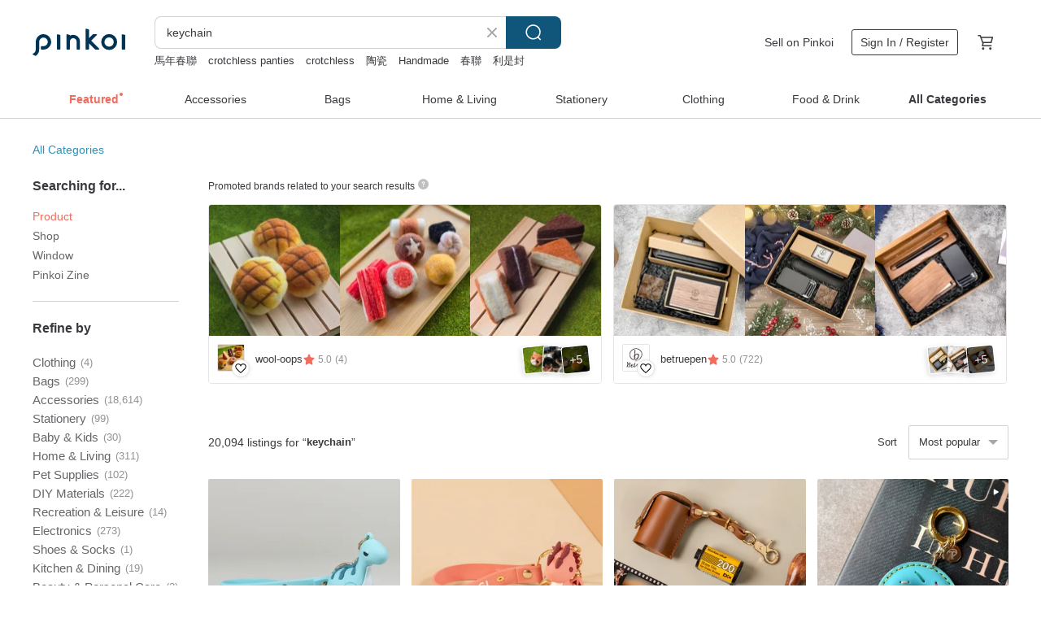

--- FILE ---
content_type: text/html; charset=utf-8
request_url: https://en.pinkoi.com/search?q=keychain&ref_sec=related_keywords&ref_posn=15&ref_related_kw_type=auto&ref_created=1695838101&ref_entity=search_item_list&ref_entity_id=keychain%20embroidery&ref_page=1&ref_pgsz=60&ref_pgsess=1695838101
body_size: 23550
content:

<!doctype html>

<html lang="en" class="web no-js s-not-login s-en webkit" xmlns:fb="http://ogp.me/ns/fb#">
<head prefix="og: http://ogp.me/ns# fb: http://ogp.me/ns/fb# ilovepinkoi: http://ogp.me/ns/fb/ilovepinkoi#">
    <meta charset="utf-8">

        <title>&#34;keychain&#34; | keychain | Pinkoi | Asia’s cross-border design marketplace</title>
    <meta name="keywords" content="keychain">

        <meta name="description" content="The search for &amp;quot;keychain&amp;quot; returned 20,094 results. Warbie/Phebie Plushy keychainUS$ 24.52 VIPO Miffy Mini Bags Blindbox (Box of 6) MIF37560-SET6US$ 68.68 VIPO Miffy Mini Bags Blindbox MIF37560US$ 11.45 Use keywords to find unique design gifts. Express your creativity, originality, and one-of-a-kindness. Buy something for a loved-one today.">

    <meta name="twitter:card" content="summary_large_image">

        <meta property="og:title" content="keychain | Pinkoi">
        <meta property="og:description" content="The search for &amp;quot;keychain&amp;quot; returned 20,094 results. Warbie/Phebie Plushy keychainUS$ 24.52 VIPO Miffy Mini Bags Blindbox (Box of 6) MIF37560-SET6US$ 68.68 VIPO Miffy Mini Bags Blindbox MIF37560US$ 11.45 Use keywords to find unique design gifts. Express your creativity, originality, and one-of-a-kindness. Buy something for a loved-one today.">
        <meta property="og:image" content="https://cdn01.pinkoi.com/product/EWCSTuYb/0/2/800x0.jpg">

    <meta property="og:type" content="product">
        <meta property="og:url" content="https://en.pinkoi.com/search?q=keychain&ref_sec=related_keywords&ref_posn=15&ref_related_kw_type=auto&ref_created=1695838101&ref_entity=search_item_list&ref_entity_id=keychain+embroidery&ref_page=1&ref_pgsz=60&ref_pgsess=1695838101"><link rel="canonical" href="https://en.pinkoi.com/search?q=keychain"><link rel="next" href="https://en.pinkoi.com/search?q=keychain&page=2">

    <link rel="alternate" href="android-app://com.pinkoi/http/en.pinkoi.com/search?q=keychain">

        <script type="application/ld+json">{"@context": "http://schema.org", "@type": "BreadcrumbList", "itemListElement": [{"@type": "ListItem", "position": 1, "item": {"@id": "https://en.pinkoi.com", "name": "Pinkoi"}}, {"@type": "ListItem", "position": 2, "item": {"@id": "https://en.pinkoi.com/search", "name": "Search"}}, {"@type": "ListItem", "position": 3, "item": {"@id": "https://en.pinkoi.com/search?q=keychain", "name": "keychain"}}]}</script>

        <script type="application/ld+json">{"@context": "http://schema.org", "@type": "Product", "productID": "EWCSTuYb", "sku": "EWCSTuYb", "name": "Warbie/Phebie Plushy keychain", "description": "Warbie Phebie plush keychain", "image": ["https://cdn01.pinkoi.com/product/EWCSTuYb/0/2/500x0.jpg"], "brand": {"@type": "Brand", "name": "WarbieYama"}, "offers": {"@type": "Offer", "priceCurrency": "USD", "price": 24.52, "availability": "http://schema.org/InStock", "priceValidUntil": "2026-07-21", "itemCondition": "http://schema.org/NewCondition", "url": "https://en.pinkoi.com/product/EWCSTuYb", "seller": {"@type": "Organization", "name": "WarbieYama", "url": "https://en.pinkoi.com/store/warbieyama"}, "hasMerchantReturnPolicy": [{"@type": "MerchantReturnPolicy", "returnPolicyCategory": "https://schema.org/MerchantReturnFiniteReturnWindow", "merchantReturnDays": 7, "returnMethod": "https://schema.org/ReturnByMail", "returnFees": "https://schema.org/FreeReturn", "applicableCountry": ["TW", "HK", "MO", "TH", "JP", "CN", "US", "SG", "CA"]}]}, "aggregateRating": {"@type": "AggregateRating", "ratingValue": 5.0, "reviewCount": 671}}</script><script type="application/ld+json">{"@context": "http://schema.org", "@type": "Product", "productID": "EJfmzmuX", "sku": "EJfmzmuX", "name": "VIPO Miffy Mini Bags Blindbox (Box of 6) MIF37560-SET6", "description": "Let Miffy accompany you on a wonderful journey  This blind box charm series transforms the adorable Miffy into various mini handbags  each full of surprises  making it a perfect choice for collecting or gifting", "image": ["https://cdn01.pinkoi.com/product/EJfmzmuX/0/500x0.jpg"], "brand": {"@type": "Brand", "name": "VIPO HK Gift Store"}, "offers": {"@type": "Offer", "priceCurrency": "USD", "price": 68.68, "availability": "http://schema.org/InStock", "priceValidUntil": "2026-07-21", "itemCondition": "http://schema.org/NewCondition", "url": "https://en.pinkoi.com/product/EJfmzmuX", "seller": {"@type": "Organization", "name": "VIPO HK Gift Store", "url": "https://en.pinkoi.com/store/vipo-hk"}, "hasMerchantReturnPolicy": [{"@type": "MerchantReturnPolicy", "returnPolicyCategory": "https://schema.org/MerchantReturnFiniteReturnWindow", "merchantReturnDays": 7, "returnMethod": "https://schema.org/ReturnByMail", "returnFees": "https://schema.org/FreeReturn", "applicableCountry": ["TW", "HK", "MO", "TH", "JP", "CN", "US", "SG", "CA"]}]}, "aggregateRating": {"@type": "AggregateRating", "ratingValue": 4.9, "reviewCount": 427}}</script><script type="application/ld+json">{"@context": "http://schema.org", "@type": "Product", "productID": "vZrMFqxy", "sku": "vZrMFqxy", "name": "VIPO Miffy Mini Bags Blindbox MIF37560", "description": "Let Miffy accompany you on a wonderful journey  This blind box charm series transforms the adorable Miffy into various mini handbags  each full of surprises  making it a perfect choice for collecting or gifting", "image": ["https://cdn01.pinkoi.com/product/vZrMFqxy/0/1/500x0.jpg"], "brand": {"@type": "Brand", "name": "VIPO HK Gift Store"}, "offers": {"@type": "Offer", "priceCurrency": "USD", "price": 11.45, "availability": "http://schema.org/InStock", "priceValidUntil": "2026-07-21", "itemCondition": "http://schema.org/NewCondition", "url": "https://en.pinkoi.com/product/vZrMFqxy", "seller": {"@type": "Organization", "name": "VIPO HK Gift Store", "url": "https://en.pinkoi.com/store/vipo-hk"}, "hasMerchantReturnPolicy": [{"@type": "MerchantReturnPolicy", "returnPolicyCategory": "https://schema.org/MerchantReturnFiniteReturnWindow", "merchantReturnDays": 7, "returnMethod": "https://schema.org/ReturnByMail", "returnFees": "https://schema.org/FreeReturn", "applicableCountry": ["TW", "HK", "MO", "TH", "JP", "CN", "US", "SG", "CA"]}]}, "aggregateRating": {"@type": "AggregateRating", "ratingValue": 4.9, "reviewCount": 427}}</script><script type="application/ld+json">{"@context": "http://schema.org", "@type": "Product", "productID": "7NY9rVTv", "sku": "7NY9rVTv", "name": "\u30102026 Year of the Horse Limited Edition\u3011Horseshoe Fortune Mini Coin Purse / Auspicious Blessing Charm / Keychain Compatible", "description": "At the dawn of the new year  Kyoto Nai chooses to craft blessings that are both more delicate and more heartfelt \nThe  Horseshoe Fortune Mini Coin Purse  draws inspiration from the horseshoe  a symbol of protection and good luck  Adorned in warm hues and intricate patterns  it carries auspicious tidings for the Lunar New Year \nThough small  it can hold coins  wishes  and the hopes for the entire year ahead  accompanying you steadily through the coming year", "image": ["https://cdn01.pinkoi.com/product/7NY9rVTv/0/1/500x0.jpg"], "brand": {"@type": "Brand", "name": "Gamakuchi Workshop"}, "offers": {"@type": "Offer", "priceCurrency": "USD", "price": 19.91, "availability": "http://schema.org/InStock", "priceValidUntil": "2026-07-21", "itemCondition": "http://schema.org/NewCondition", "url": "https://en.pinkoi.com/product/7NY9rVTv", "seller": {"@type": "Organization", "name": "Gamakuchi Workshop", "url": "https://en.pinkoi.com/store/gamakuchi"}, "hasMerchantReturnPolicy": [{"@type": "MerchantReturnPolicy", "returnPolicyCategory": "https://schema.org/MerchantReturnFiniteReturnWindow", "merchantReturnDays": 7, "returnMethod": "https://schema.org/ReturnByMail", "returnFees": "https://schema.org/FreeReturn", "applicableCountry": ["TW", "HK", "MO", "TH", "JP", "CN", "US", "SG", "CA"]}]}, "aggregateRating": {"@type": "AggregateRating", "ratingValue": 5.0, "reviewCount": 5777}}</script><script type="application/ld+json">{"@context": "http://schema.org", "@type": "Product", "productID": "awZ8p7RE", "sku": "awZ8p7RE", "name": "EasyCard with a shape - Begonia flower keychain, EasyCard", "description": "Designed in the shape of a crabapple window paper-cut  it is not only a keychain but can also be used as an NFC business card website sensor  or you can choose the EasyCard function for customized design  so that the Taiwanese window paper-cut culture can follow you wherever you travel  This product is made of water-based environmentally friendly resin and Cement  and is not a plastic petrochemical product  so it is more environmentally friendly", "image": ["https://cdn01.pinkoi.com/product/awZ8p7RE/0/3/500x0.jpg"], "brand": {"@type": "Brand", "name": "mydslife"}, "offers": {"@type": "Offer", "priceCurrency": "USD", "price": 15.85, "availability": "http://schema.org/InStock", "priceValidUntil": "2026-07-21", "itemCondition": "http://schema.org/NewCondition", "url": "https://en.pinkoi.com/product/awZ8p7RE", "seller": {"@type": "Organization", "name": "mydslife", "url": "https://en.pinkoi.com/store/mydslife"}, "hasMerchantReturnPolicy": [{"@type": "MerchantReturnPolicy", "returnPolicyCategory": "https://schema.org/MerchantReturnFiniteReturnWindow", "merchantReturnDays": 7, "returnMethod": "https://schema.org/ReturnByMail", "returnFees": "https://schema.org/FreeReturn", "applicableCountry": ["TW", "HK", "MO", "TH", "JP", "CN", "US", "SG", "CA"]}]}, "aggregateRating": {"@type": "AggregateRating", "ratingValue": 4.9, "reviewCount": 601}}</script><script type="application/ld+json">{"@context": "http://schema.org", "@type": "Product", "productID": "acEQ9rVP", "sku": "acEQ9rVP", "name": "Taiwanese Peace Symbol Shaped Begonia Glass Keychain, Keychain, Begonia Glass, Taiwan, Souvenir", "description": "Vintage window pane patterns  Totems from memory   \nTaiwanese Peace Symbol Shaped Begonia Glass Keychain\nOur glass artisans  from conception and design to glass cutting  grinding  glazing  and finally firing in a high-temperature kiln  have meticulously preserved the intricate patterns of begonia glass  This process also hardens the glass  ensuring it can withstand the everyday wear and tear of being hung with keys", "image": ["https://cdn01.pinkoi.com/product/acEQ9rVP/0/2/500x0.jpg"], "brand": {"@type": "Brand", "name": "kw-art-glass"}, "offers": {"@type": "Offer", "priceCurrency": "USD", "price": 8.47, "availability": "http://schema.org/InStock", "priceValidUntil": "2026-07-21", "itemCondition": "http://schema.org/NewCondition", "url": "https://en.pinkoi.com/product/acEQ9rVP", "seller": {"@type": "Organization", "name": "kw-art-glass", "url": "https://en.pinkoi.com/store/kw-art-glass"}, "hasMerchantReturnPolicy": [{"@type": "MerchantReturnPolicy", "returnPolicyCategory": "https://schema.org/MerchantReturnFiniteReturnWindow", "merchantReturnDays": 7, "returnMethod": "https://schema.org/ReturnByMail", "returnFees": "https://schema.org/FreeReturn", "applicableCountry": ["TW", "HK", "MO", "TH", "JP", "CN", "US", "SG", "CA"]}]}, "aggregateRating": {"@type": "AggregateRating", "ratingValue": 5.0, "reviewCount": 6}}</script><script type="application/ld+json">{"@context": "http://schema.org", "@type": "Product", "productID": "9G4zVQdt", "sku": "9G4zVQdt", "name": "Keychain / key keeper / bunch / bundle", "description": "very cutie keychain for your bag", "image": ["https://cdn01.pinkoi.com/product/9G4zVQdt/0/2/500x0.jpg"], "brand": {"@type": "Brand", "name": "unmelt (new store)"}, "offers": {"@type": "Offer", "priceCurrency": "USD", "price": 15.30, "availability": "http://schema.org/InStock", "priceValidUntil": "2026-07-21", "itemCondition": "http://schema.org/NewCondition", "url": "https://en.pinkoi.com/product/9G4zVQdt", "seller": {"@type": "Organization", "name": "unmelt (new store)", "url": "https://en.pinkoi.com/store/unmelt"}, "hasMerchantReturnPolicy": [{"@type": "MerchantReturnPolicy", "returnPolicyCategory": "https://schema.org/MerchantReturnFiniteReturnWindow", "merchantReturnDays": 7, "returnMethod": "https://schema.org/ReturnByMail", "returnFees": "https://schema.org/FreeReturn", "applicableCountry": ["TW", "HK", "MO", "TH", "JP", "CN", "US", "SG", "CA"]}]}, "aggregateRating": {"@type": "AggregateRating", "ratingValue": 5.0, "reviewCount": 494}}</script><script type="application/ld+json">{"@context": "http://schema.org", "@type": "Product", "productID": "Tc5jtyHB", "sku": "Tc5jtyHB", "name": "IKEA Price Tag Spoof Furniture Store Price Tag Keychain Tag", "description": "iHEA Price Tag", "image": ["https://cdn01.pinkoi.com/product/Tc5jtyHB/0/1/500x0.jpg"], "brand": {"@type": "Brand", "name": "number-life"}, "offers": {"@type": "Offer", "priceCurrency": "USD", "price": 8.75, "availability": "http://schema.org/InStock", "priceValidUntil": "2026-07-21", "itemCondition": "http://schema.org/NewCondition", "url": "https://en.pinkoi.com/product/Tc5jtyHB", "seller": {"@type": "Organization", "name": "number-life", "url": "https://en.pinkoi.com/store/number-life"}, "hasMerchantReturnPolicy": [{"@type": "MerchantReturnPolicy", "returnPolicyCategory": "https://schema.org/MerchantReturnFiniteReturnWindow", "merchantReturnDays": 7, "returnMethod": "https://schema.org/ReturnByMail", "returnFees": "https://schema.org/FreeReturn", "applicableCountry": ["TW", "HK", "MO", "TH", "JP", "CN", "US", "SG", "CA"]}]}, "aggregateRating": {"@type": "AggregateRating", "ratingValue": 4.9, "reviewCount": 712}}</script><script type="application/ld+json">{"@context": "http://schema.org", "@type": "Product", "productID": "GURGk6Vm", "sku": "GURGk6Vm", "name": "A.H.R. (Abnormal Human Resources Department) Forced Operations Mini Lightbox Keychain", "description": "ABNORMAL HUMAN RESOURCE DEPT", "image": ["https://cdn01.pinkoi.com/product/GURGk6Vm/0/1/500x0.jpg"], "brand": {"@type": "Brand", "name": "number-life"}, "offers": {"@type": "Offer", "priceCurrency": "USD", "price": 8.75, "availability": "http://schema.org/InStock", "priceValidUntil": "2026-07-21", "itemCondition": "http://schema.org/NewCondition", "url": "https://en.pinkoi.com/product/GURGk6Vm", "seller": {"@type": "Organization", "name": "number-life", "url": "https://en.pinkoi.com/store/number-life"}, "hasMerchantReturnPolicy": [{"@type": "MerchantReturnPolicy", "returnPolicyCategory": "https://schema.org/MerchantReturnFiniteReturnWindow", "merchantReturnDays": 7, "returnMethod": "https://schema.org/ReturnByMail", "returnFees": "https://schema.org/FreeReturn", "applicableCountry": ["TW", "HK", "MO", "TH", "JP", "CN", "US", "SG", "CA"]}]}, "aggregateRating": {"@type": "AggregateRating", "ratingValue": 4.9, "reviewCount": 712}}</script><script type="application/ld+json">{"@context": "http://schema.org", "@type": "Product", "productID": "jam4tvs5", "sku": "jam4tvs5", "name": "Hand-woven Crowned Curly-Tailed Pony Keychain", "description": "Hand-woven  each piece is unique and available for immediate purchase", "image": ["https://cdn02.pinkoi.com/product/jam4tvs5/0/2/500x0.jpg"], "brand": {"@type": "Brand", "name": "miraeroom"}, "offers": {"@type": "Offer", "priceCurrency": "USD", "price": 13.21, "availability": "http://schema.org/InStock", "priceValidUntil": "2026-07-21", "itemCondition": "http://schema.org/NewCondition", "url": "https://en.pinkoi.com/product/jam4tvs5", "seller": {"@type": "Organization", "name": "miraeroom", "url": "https://en.pinkoi.com/store/mirae"}, "hasMerchantReturnPolicy": [{"@type": "MerchantReturnPolicy", "returnPolicyCategory": "https://schema.org/MerchantReturnFiniteReturnWindow", "merchantReturnDays": 7, "returnMethod": "https://schema.org/ReturnByMail", "returnFees": "https://schema.org/FreeReturn", "applicableCountry": ["TW", "HK", "MO", "TH", "JP", "CN", "US", "SG", "CA"]}]}, "aggregateRating": {"@type": "AggregateRating", "ratingValue": 5.0, "reviewCount": 13}}</script><script type="application/ld+json">{"@context": "http://schema.org", "@type": "Product", "productID": "EtT9cpay", "sku": "EtT9cpay", "name": "Lucky Paw: Coral Jade Paw \u00d7 Hand-woven Wax Cord Lucky Keychain", "description": "Everyday Good Fortune Charms  Coral Jade Paw   Hand-woven Wax Cord   Lucky Cat Wooden Tag for a Healing Keychain", "image": ["https://cdn02.pinkoi.com/product/EtT9cpay/0/1/500x0.jpg"], "brand": {"@type": "Brand", "name": "muzhitiao"}, "offers": {"@type": "Offer", "priceCurrency": "USD", "price": 26.41, "availability": "http://schema.org/InStock", "priceValidUntil": "2026-07-21", "itemCondition": "http://schema.org/NewCondition", "url": "https://en.pinkoi.com/product/EtT9cpay", "seller": {"@type": "Organization", "name": "muzhitiao", "url": "https://en.pinkoi.com/store/muzhitiao"}, "hasMerchantReturnPolicy": [{"@type": "MerchantReturnPolicy", "returnPolicyCategory": "https://schema.org/MerchantReturnFiniteReturnWindow", "merchantReturnDays": 7, "returnMethod": "https://schema.org/ReturnByMail", "returnFees": "https://schema.org/FreeReturn", "applicableCountry": ["TW", "HK", "MO", "TH", "JP", "CN", "US", "SG", "CA"]}]}, "aggregateRating": {"@type": "AggregateRating", "ratingValue": 5.0, "reviewCount": 4}}</script><script type="application/ld+json">{"@context": "http://schema.org", "@type": "Product", "productID": "bXtEDJgz", "sku": "bXtEDJgz", "name": "Blood cell keychain with random info card", "description": "The Blood Cell Keychain Handmade Plushie comes in eight different types of blood cells  each one carefully crafted by hand  The plushies are soft and squishy  making them fun to play with and to keep on your keys  backpack  or purse \n\nIn addition to the plushie  each set comes with a randomly selected information cards about different aspects of blood cells", "image": ["https://cdn01.pinkoi.com/product/bXtEDJgz/0/1/500x0.jpg"], "brand": {"@type": "Brand", "name": "pinponcrafts"}, "offers": {"@type": "Offer", "priceCurrency": "USD", "price": 4.91, "availability": "http://schema.org/InStock", "priceValidUntil": "2026-07-21", "itemCondition": "http://schema.org/NewCondition", "url": "https://en.pinkoi.com/product/bXtEDJgz", "seller": {"@type": "Organization", "name": "pinponcrafts", "url": "https://en.pinkoi.com/store/pinponcrafts"}, "hasMerchantReturnPolicy": [{"@type": "MerchantReturnPolicy", "returnPolicyCategory": "https://schema.org/MerchantReturnFiniteReturnWindow", "merchantReturnDays": 7, "returnMethod": "https://schema.org/ReturnByMail", "returnFees": "https://schema.org/FreeReturn", "applicableCountry": ["TW", "HK", "MO", "TH", "JP", "CN", "US", "SG", "CA"]}]}, "aggregateRating": {"@type": "AggregateRating", "ratingValue": 5.0, "reviewCount": 6}}</script><script type="application/ld+json">{"@context": "http://schema.org", "@type": "Product", "productID": "hUmgbith", "sku": "hUmgbith", "name": "In Stock Lawyer Judicial Officer Ringo Bears Uniform Plush Doll Keychain", "description": "Lawyer Bear\nDressed in a neat suit and holding a briefcase  Lawyer Bear always wears a confident smile  fighting for justice for everyone  Don't let his fluffy appearance fool you  he's incredibly sharp and the most trusted legal advisor in Apple Town", "image": ["https://cdn01.pinkoi.com/product/hUmgbith/0/2/500x0.jpg"], "brand": {"@type": "Brand", "name": "LingoBears"}, "offers": {"@type": "Offer", "priceCurrency": "USD", "price": 26.75, "availability": "http://schema.org/InStock", "priceValidUntil": "2026-07-21", "itemCondition": "http://schema.org/NewCondition", "url": "https://en.pinkoi.com/product/hUmgbith", "seller": {"@type": "Organization", "name": "LingoBears", "url": "https://en.pinkoi.com/store/lingo-woolfelt"}, "hasMerchantReturnPolicy": [{"@type": "MerchantReturnPolicy", "returnPolicyCategory": "https://schema.org/MerchantReturnFiniteReturnWindow", "merchantReturnDays": 7, "returnMethod": "https://schema.org/ReturnByMail", "returnFees": "https://schema.org/FreeReturn", "applicableCountry": ["TW", "HK", "MO", "TH", "JP", "CN", "US", "SG", "CA"]}]}, "aggregateRating": {"@type": "AggregateRating", "ratingValue": 5.0, "reviewCount": 418}}</script><script type="application/ld+json">{"@context": "http://schema.org", "@type": "Product", "productID": "1n6hObGh", "sku": "1n6hObGh", "name": "Pinocchio-Customized Name Keychain Hanging Plate-[Love Series]", "description": "Customized gift  wooden key hook  one for each person  you can engrave your name on the back \nEach set of hanging boards will come with a packaging box  so you can have beautiful packaging for gifts \nSuitable for wedding gifts  Valentine's Day gifts  wedding congratulations  new home completion", "image": ["https://cdn01.pinkoi.com/product/1n6hObGh/0/2/500x0.jpg"], "brand": {"@type": "Brand", "name": "IMCNC-Sylvia"}, "offers": {"@type": "Offer", "priceCurrency": "USD", "price": 23.36, "availability": "http://schema.org/InStock", "priceValidUntil": "2026-07-21", "itemCondition": "http://schema.org/NewCondition", "url": "https://en.pinkoi.com/product/1n6hObGh", "seller": {"@type": "Organization", "name": "IMCNC-Sylvia", "url": "https://en.pinkoi.com/store/sylvia168520"}, "hasMerchantReturnPolicy": [{"@type": "MerchantReturnPolicy", "returnPolicyCategory": "https://schema.org/MerchantReturnFiniteReturnWindow", "merchantReturnDays": 7, "returnMethod": "https://schema.org/ReturnByMail", "returnFees": "https://schema.org/FreeReturn", "applicableCountry": ["TW", "HK", "MO", "TH", "JP", "CN", "US", "SG", "CA"]}]}, "aggregateRating": {"@type": "AggregateRating", "ratingValue": 5.0, "reviewCount": 5404}}</script><script type="application/ld+json">{"@context": "http://schema.org", "@type": "Product", "productID": "BG5dGVg3", "sku": "BG5dGVg3", "name": "Xi Bao Chrome-Tanned Leather Magnetic Clasp Keychain AirTags", "description": "Imported chrome-tanned leather  meticulously stitched by local Taiwanese artisans", "image": ["https://cdn02.pinkoi.com/product/BG5dGVg3/0/8/500x0.jpg"], "brand": {"@type": "Brand", "name": "Square Studio"}, "offers": {"@type": "Offer", "priceCurrency": "USD", "price": 16.59, "availability": "http://schema.org/InStock", "priceValidUntil": "2026-07-21", "itemCondition": "http://schema.org/NewCondition", "url": "https://en.pinkoi.com/product/BG5dGVg3", "seller": {"@type": "Organization", "name": "Square Studio", "url": "https://en.pinkoi.com/store/square-studio"}, "hasMerchantReturnPolicy": [{"@type": "MerchantReturnPolicy", "returnPolicyCategory": "https://schema.org/MerchantReturnFiniteReturnWindow", "merchantReturnDays": 7, "returnMethod": "https://schema.org/ReturnByMail", "returnFees": "https://schema.org/FreeReturn", "applicableCountry": ["TW", "HK", "MO", "TH", "JP", "CN", "US", "SG", "CA"]}]}, "aggregateRating": {"@type": "AggregateRating", "ratingValue": 5.0, "reviewCount": 7419}}</script><script type="application/ld+json">{"@context": "http://schema.org", "@type": "Product", "productID": "jn2TCzu8", "sku": "jn2TCzu8", "name": "Mr. Cloudy limited doll", "description": "This Mr  Cloudy banana dog is produced in small quantities  and the headgear can be worn freely", "image": ["https://cdn01.pinkoi.com/product/jn2TCzu8/0/1/500x0.jpg"], "brand": {"@type": "Brand", "name": "bananalin2006"}, "offers": {"@type": "Offer", "priceCurrency": "USD", "price": 25.40, "availability": "http://schema.org/InStock", "priceValidUntil": "2026-07-21", "itemCondition": "http://schema.org/NewCondition", "url": "https://en.pinkoi.com/product/jn2TCzu8", "seller": {"@type": "Organization", "name": "bananalin2006", "url": "https://en.pinkoi.com/store/bananalin2006"}, "hasMerchantReturnPolicy": [{"@type": "MerchantReturnPolicy", "returnPolicyCategory": "https://schema.org/MerchantReturnFiniteReturnWindow", "merchantReturnDays": 7, "returnMethod": "https://schema.org/ReturnByMail", "returnFees": "https://schema.org/FreeReturn", "applicableCountry": ["TW", "HK", "MO", "TH", "JP", "CN", "US", "SG", "CA"]}]}, "aggregateRating": {"@type": "AggregateRating", "ratingValue": 5.0, "reviewCount": 18}}</script><script type="application/ld+json">{"@context": "http://schema.org", "@type": "Product", "productID": "fSkvSaEC", "sku": "fSkvSaEC", "name": "Blind Box - Shaped Acrylic Keychain Charm Epoxy Acrylic - Boba Cat 6 Designs", "description": "Boba Cat Theme  Blind Box Acrylic Keychain Charms  comes in a set of six random designs", "image": ["https://cdn02.pinkoi.com/product/fSkvSaEC/0/1/500x0.jpg"], "brand": {"@type": "Brand", "name": "little yellow studio"}, "offers": {"@type": "Offer", "priceCurrency": "USD", "price": 6.10, "availability": "http://schema.org/InStock", "priceValidUntil": "2026-07-21", "itemCondition": "http://schema.org/NewCondition", "url": "https://en.pinkoi.com/product/fSkvSaEC", "seller": {"@type": "Organization", "name": "little yellow studio", "url": "https://en.pinkoi.com/store/littleyellowstudio"}, "hasMerchantReturnPolicy": [{"@type": "MerchantReturnPolicy", "returnPolicyCategory": "https://schema.org/MerchantReturnFiniteReturnWindow", "merchantReturnDays": 7, "returnMethod": "https://schema.org/ReturnByMail", "returnFees": "https://schema.org/FreeReturn", "applicableCountry": ["TW", "HK", "MO", "TH", "JP", "CN", "US", "SG", "CA"]}]}, "aggregateRating": {"@type": "AggregateRating", "ratingValue": 5.0, "reviewCount": 4992}}</script><script type="application/ld+json">{"@context": "http://schema.org", "@type": "Product", "productID": "RbQx7A2r", "sku": "RbQx7A2r", "name": "Chubby Kitty | Plush Toy Keychain, Bag Charms.", "description": "Chubby Kitty   Plush Toy Keychain  Bag Charms", "image": ["https://cdn01.pinkoi.com/product/RbQx7A2r/0/1/500x0.jpg"], "brand": {"@type": "Brand", "name": "Mr. Eggplants"}, "offers": {"@type": "Offer", "priceCurrency": "USD", "price": 14.22, "availability": "http://schema.org/InStock", "priceValidUntil": "2026-07-21", "itemCondition": "http://schema.org/NewCondition", "url": "https://en.pinkoi.com/product/RbQx7A2r", "seller": {"@type": "Organization", "name": "Mr. Eggplants", "url": "https://en.pinkoi.com/store/nanakaro"}, "hasMerchantReturnPolicy": [{"@type": "MerchantReturnPolicy", "returnPolicyCategory": "https://schema.org/MerchantReturnFiniteReturnWindow", "merchantReturnDays": 7, "returnMethod": "https://schema.org/ReturnByMail", "returnFees": "https://schema.org/FreeReturn", "applicableCountry": ["TW", "HK", "MO", "TH", "JP", "CN", "US", "SG", "CA"]}]}, "aggregateRating": {"@type": "AggregateRating", "ratingValue": 5.0, "reviewCount": 3709}}</script><script type="application/ld+json">{"@context": "http://schema.org", "@type": "Product", "productID": "jvy4b7hK", "sku": "jvy4b7hK", "name": "Begonia Flower Keychain - Blessing Series", "description": "New Arrivals \nBegonia Flower Keychain\n5 styles available in the Blessing Series", "image": ["https://cdn01.pinkoi.com/product/jvy4b7hK/0/1/500x0.jpg"], "brand": {"@type": "Brand", "name": "Vintage Style 1212"}, "offers": {"@type": "Offer", "priceCurrency": "USD", "price": 9.75, "availability": "http://schema.org/InStock", "priceValidUntil": "2026-07-21", "itemCondition": "http://schema.org/NewCondition", "url": "https://en.pinkoi.com/product/jvy4b7hK", "seller": {"@type": "Organization", "name": "Vintage Style 1212", "url": "https://en.pinkoi.com/store/vintagestyle1212"}, "hasMerchantReturnPolicy": [{"@type": "MerchantReturnPolicy", "returnPolicyCategory": "https://schema.org/MerchantReturnFiniteReturnWindow", "merchantReturnDays": 7, "returnMethod": "https://schema.org/ReturnByMail", "returnFees": "https://schema.org/FreeReturn", "applicableCountry": ["TW", "HK", "MO", "TH", "JP", "CN", "US", "SG", "CA"]}]}, "aggregateRating": {"@type": "AggregateRating", "ratingValue": 4.9, "reviewCount": 259}}</script><script type="application/ld+json">{"@context": "http://schema.org", "@type": "Product", "productID": "yWBbdBUA", "sku": "yWBbdBUA", "name": "ingki Plush Hanging Doll (Black)", "description": "ingki Plush Hanging Doll  Black", "image": ["https://cdn02.pinkoi.com/product/yWBbdBUA/0/2/500x0.jpg"], "brand": {"@type": "Brand", "name": "ISFOR ART \u00ae"}, "offers": {"@type": "Offer", "priceCurrency": "USD", "price": 56.07, "availability": "http://schema.org/InStock", "priceValidUntil": "2026-07-21", "itemCondition": "http://schema.org/NewCondition", "url": "https://en.pinkoi.com/product/yWBbdBUA", "seller": {"@type": "Organization", "name": "ISFOR ART \u00ae", "url": "https://en.pinkoi.com/store/isforart"}, "hasMerchantReturnPolicy": [{"@type": "MerchantReturnPolicy", "returnPolicyCategory": "https://schema.org/MerchantReturnFiniteReturnWindow", "merchantReturnDays": 7, "returnMethod": "https://schema.org/ReturnByMail", "returnFees": "https://schema.org/FreeReturn", "applicableCountry": ["TW", "HK", "MO", "TH", "JP", "CN", "US", "SG", "CA"]}]}, "aggregateRating": {"@type": "AggregateRating", "ratingValue": 5.0, "reviewCount": 6}}</script><script type="application/ld+json">{"@context": "http://schema.org", "@type": "Product", "productID": "vFiNDXua", "sku": "vFiNDXua", "name": "Mibao \u0026 Mipu Sea Otter Plush Keychain Set", "description": "Mibao   Mipu Plush\nThere s a magnet on Mipu s belly and Mibao s back so they can stick together  I fell in love with otters after seeing videos of otter moms holding their babies  so this time I wanted to recreate that motherly warmth   I hope you can feel the same healing energy too", "image": ["https://cdn02.pinkoi.com/product/vFiNDXua/0/1/500x0.jpg"], "brand": {"@type": "Brand", "name": "Mibao the Sea Otter"}, "offers": {"@type": "Offer", "priceCurrency": "USD", "price": 33.52, "availability": "http://schema.org/InStock", "priceValidUntil": "2026-07-21", "itemCondition": "http://schema.org/NewCondition", "url": "https://en.pinkoi.com/product/vFiNDXua", "seller": {"@type": "Organization", "name": "Mibao the Sea Otter", "url": "https://en.pinkoi.com/store/meepseaotter"}, "hasMerchantReturnPolicy": [{"@type": "MerchantReturnPolicy", "returnPolicyCategory": "https://schema.org/MerchantReturnFiniteReturnWindow", "merchantReturnDays": 7, "returnMethod": "https://schema.org/ReturnByMail", "returnFees": "https://schema.org/FreeReturn", "applicableCountry": ["TW", "HK", "MO", "TH", "JP", "CN", "US", "SG", "CA"]}]}, "aggregateRating": {"@type": "AggregateRating", "ratingValue": 5.0, "reviewCount": 32}}</script><script type="application/ld+json">{"@context": "http://schema.org", "@type": "Product", "productID": "DmHqHPwq", "sku": "DmHqHPwq", "name": "JOYDIVISION Glasses Chain Necklace Keychain Lanyard", "description": "JOYDIVISION Glasses Chain Necklace Keychain Lanyard", "image": ["https://cdn02.pinkoi.com/product/DmHqHPwq/0/2/500x0.jpg"], "brand": {"@type": "Brand", "name": "JOYDIVISION"}, "offers": {"@type": "Offer", "priceCurrency": "USD", "price": 25.96, "availability": "http://schema.org/InStock", "priceValidUntil": "2026-07-21", "itemCondition": "http://schema.org/NewCondition", "url": "https://en.pinkoi.com/product/DmHqHPwq", "seller": {"@type": "Organization", "name": "JOYDIVISION", "url": "https://en.pinkoi.com/store/joydivisionvintage"}, "hasMerchantReturnPolicy": [{"@type": "MerchantReturnPolicy", "returnPolicyCategory": "https://schema.org/MerchantReturnFiniteReturnWindow", "merchantReturnDays": 7, "returnMethod": "https://schema.org/ReturnByMail", "returnFees": "https://schema.org/FreeReturn", "applicableCountry": ["TW", "HK", "MO", "TH", "JP", "CN", "US", "SG", "CA"]}]}, "aggregateRating": {"@type": "AggregateRating", "ratingValue": 4.8, "reviewCount": 920}}</script><script type="application/ld+json">{"@context": "http://schema.org", "@type": "Product", "productID": "Cycgw48k", "sku": "Cycgw48k", "name": "My Sweet Home - Brass Keychain", "description": "A personal keychain featuring hand-stamped brass and textured details  complemented by a faux leather cord", "image": ["https://cdn01.pinkoi.com/product/Cycgw48k/0/1/500x0.jpg"], "brand": {"@type": "Brand", "name": "joyartworkstudio"}, "offers": {"@type": "Offer", "priceCurrency": "USD", "price": 17.61, "availability": "http://schema.org/InStock", "priceValidUntil": "2026-07-21", "itemCondition": "http://schema.org/NewCondition", "url": "https://en.pinkoi.com/product/Cycgw48k", "seller": {"@type": "Organization", "name": "joyartworkstudio", "url": "https://en.pinkoi.com/store/joyartworkstudio"}, "hasMerchantReturnPolicy": [{"@type": "MerchantReturnPolicy", "returnPolicyCategory": "https://schema.org/MerchantReturnFiniteReturnWindow", "merchantReturnDays": 7, "returnMethod": "https://schema.org/ReturnByMail", "returnFees": "https://schema.org/FreeReturn", "applicableCountry": ["TW", "HK", "MO", "TH", "JP", "CN", "US", "SG", "CA"]}]}, "aggregateRating": {"@type": "AggregateRating", "ratingValue": 5.0, "reviewCount": 1}}</script><script type="application/ld+json">{"@context": "http://schema.org", "@type": "Product", "productID": "TL8kGDb6", "sku": "TL8kGDb6", "name": "simply lovely Solid Brass Bear Keychain No.1", "description": "simply lovely Solid Brass Bear Keychain No 1\n Don't underestimate yourself  you carry quite some weight \nHandcrafted from solid brass  this keychain offers a substantial feel \nDimensions  L 19   W 18   H 26  mm \nWeight  Approx  49g  including keyring \n- A GiOOO Creation -", "image": ["https://cdn01.pinkoi.com/product/TL8kGDb6/0/3/500x0.jpg"], "brand": {"@type": "Brand", "name": "GiOOO"}, "offers": {"@type": "Offer", "priceCurrency": "USD", "price": 52.00, "availability": "http://schema.org/InStock", "priceValidUntil": "2026-07-21", "itemCondition": "http://schema.org/NewCondition", "url": "https://en.pinkoi.com/product/TL8kGDb6", "seller": {"@type": "Organization", "name": "GiOOO", "url": "https://en.pinkoi.com/store/giooomade"}, "hasMerchantReturnPolicy": [{"@type": "MerchantReturnPolicy", "returnPolicyCategory": "https://schema.org/MerchantReturnFiniteReturnWindow", "merchantReturnDays": 7, "returnMethod": "https://schema.org/ReturnByMail", "returnFees": "https://schema.org/FreeReturn", "applicableCountry": ["TW", "HK", "MO", "TH", "JP", "CN", "US", "SG", "CA"]}]}, "aggregateRating": {"@type": "AggregateRating", "ratingValue": 5.0, "reviewCount": 9}}</script><script type="application/ld+json">{"@context": "http://schema.org", "@type": "Product", "productID": "1_223bfx", "sku": "1_223bfx", "name": "Island handmade leather key case-LEATHER KEYCHAIN BAG", "description": "Often  the key placed in the bag accidentally scratches the phone and wallet  and it is no problem in the key bag", "image": ["https://cdn01.pinkoi.com/product/1_223bfx/0/1/500x0.jpg"], "brand": {"@type": "Brand", "name": "lesiles"}, "offers": {"@type": "Offer", "priceCurrency": "USD", "price": 36.57, "availability": "http://schema.org/InStock", "priceValidUntil": "2026-07-21", "itemCondition": "http://schema.org/NewCondition", "url": "https://en.pinkoi.com/product/1_223bfx", "seller": {"@type": "Organization", "name": "lesiles", "url": "https://en.pinkoi.com/store/lesiles"}, "hasMerchantReturnPolicy": [{"@type": "MerchantReturnPolicy", "returnPolicyCategory": "https://schema.org/MerchantReturnFiniteReturnWindow", "merchantReturnDays": 7, "returnMethod": "https://schema.org/ReturnByMail", "returnFees": "https://schema.org/FreeReturn", "applicableCountry": ["TW", "HK", "MO", "TH", "JP", "CN", "US", "SG", "CA"]}]}, "aggregateRating": {"@type": "AggregateRating", "ratingValue": 4.9, "reviewCount": 144}}</script><script type="application/ld+json">{"@context": "http://schema.org", "@type": "Product", "productID": "A2jEMCuw", "sku": "A2jEMCuw", "name": "Laser Engraving Brass Keychain Engravable Metal Keychains for DIY Crafts Gifts", "description": "This is Laser Engraving Brass Keychain Engravable Metal Keychains for DIY Crafts Gifts", "image": ["https://cdn02.pinkoi.com/product/A2jEMCuw/0/1/500x0.jpg"], "brand": {"@type": "Brand", "name": "Bronze-smiths"}, "offers": {"@type": "Offer", "priceCurrency": "USD", "price": 21.00, "availability": "http://schema.org/InStock", "priceValidUntil": "2026-07-21", "itemCondition": "http://schema.org/NewCondition", "url": "https://en.pinkoi.com/product/A2jEMCuw", "seller": {"@type": "Organization", "name": "Bronze-smiths", "url": "https://en.pinkoi.com/store/bronze-smiths"}, "hasMerchantReturnPolicy": [{"@type": "MerchantReturnPolicy", "returnPolicyCategory": "https://schema.org/MerchantReturnFiniteReturnWindow", "merchantReturnDays": 7, "returnMethod": "https://schema.org/ReturnByMail", "returnFees": "https://schema.org/FreeReturn", "applicableCountry": ["TW", "HK", "MO", "TH", "JP", "CN", "US", "SG", "CA"]}]}, "aggregateRating": {"@type": "AggregateRating", "ratingValue": 5.0, "reviewCount": 6}}</script><script type="application/ld+json">{"@context": "http://schema.org", "@type": "Product", "productID": "gQ27svw8", "sku": "gQ27svw8", "name": "Chiya 2025 Blessing Iridescent Keychain Charms - Set of 3", "description": "Chiya 2025 Blessing Iridescent Keychain Charms - Set of 3   Original Hong Kong Illustration Design", "image": ["https://cdn01.pinkoi.com/product/gQ27svw8/0/1/500x0.jpg"], "brand": {"@type": "Brand", "name": "RomoDolDolStudio"}, "offers": {"@type": "Offer", "priceCurrency": "USD", "price": 6.44, "availability": "http://schema.org/InStock", "priceValidUntil": "2026-07-21", "itemCondition": "http://schema.org/NewCondition", "url": "https://en.pinkoi.com/product/gQ27svw8", "seller": {"@type": "Organization", "name": "RomoDolDolStudio", "url": "https://en.pinkoi.com/store/romodoldolstudio"}, "hasMerchantReturnPolicy": [{"@type": "MerchantReturnPolicy", "returnPolicyCategory": "https://schema.org/MerchantReturnFiniteReturnWindow", "merchantReturnDays": 7, "returnMethod": "https://schema.org/ReturnByMail", "returnFees": "https://schema.org/FreeReturn", "applicableCountry": ["TW", "HK", "MO", "TH", "JP", "CN", "US", "SG", "CA"]}]}, "aggregateRating": {"@type": "AggregateRating", "ratingValue": 5.0, "reviewCount": 94}}</script><script type="application/ld+json">{"@context": "http://schema.org", "@type": "Product", "productID": "rfziX7kN", "sku": "rfziX7kN", "name": "JOGUMAN - Plush Magnetic Hanger (Dancing Style)", "description": "BRACHIO's magnetic charm is off the charts \nWith magnets hidden in its right hand and back  BRACHIO can link up with friends' BRACHIO figures  forming the most adorable dance crew \nThey can also stick to your fridge or hang from your bag  turning every spot into BRACHIO's stage", "image": ["https://cdn01.pinkoi.com/product/rfziX7kN/0/1/500x0.jpg"], "brand": {"@type": "Brand", "name": "JOGUMAN-TW"}, "offers": {"@type": "Offer", "priceCurrency": "USD", "price": 14.63, "availability": "http://schema.org/InStock", "priceValidUntil": "2026-07-21", "itemCondition": "http://schema.org/NewCondition", "url": "https://en.pinkoi.com/product/rfziX7kN", "seller": {"@type": "Organization", "name": "JOGUMAN-TW", "url": "https://en.pinkoi.com/store/joguman-tw"}, "hasMerchantReturnPolicy": [{"@type": "MerchantReturnPolicy", "returnPolicyCategory": "https://schema.org/MerchantReturnFiniteReturnWindow", "merchantReturnDays": 7, "returnMethod": "https://schema.org/ReturnByMail", "returnFees": "https://schema.org/FreeReturn", "applicableCountry": ["TW", "HK", "MO", "TH", "JP", "CN", "US", "SG", "CA"]}]}, "aggregateRating": {"@type": "AggregateRating", "ratingValue": 5.0, "reviewCount": 181}}</script><script type="application/ld+json">{"@context": "http://schema.org", "@type": "Product", "productID": "sJd7fqaM", "sku": "sJd7fqaM", "name": "Furry Cat Keychain, Plush Keychain, Siamese Cat (Wichianmat), Black Cat (Konja)", "description": "Furry Cat Keychain Plush Keychain Siamese Cat  Wichianmat  and Black Cat  Konja", "image": ["https://cdn02.pinkoi.com/product/sJd7fqaM/0/1/500x0.jpg"], "brand": {"@type": "Brand", "name": "BAAN MAEW MAEW"}, "offers": {"@type": "Offer", "priceCurrency": "USD", "price": 19.22, "availability": "http://schema.org/InStock", "priceValidUntil": "2026-07-21", "itemCondition": "http://schema.org/NewCondition", "url": "https://en.pinkoi.com/product/sJd7fqaM", "seller": {"@type": "Organization", "name": "BAAN MAEW MAEW", "url": "https://en.pinkoi.com/store/baanmaewmaew"}, "hasMerchantReturnPolicy": [{"@type": "MerchantReturnPolicy", "returnPolicyCategory": "https://schema.org/MerchantReturnFiniteReturnWindow", "merchantReturnDays": 7, "returnMethod": "https://schema.org/ReturnByMail", "returnFees": "https://schema.org/FreeReturn", "applicableCountry": ["TW", "HK", "MO", "TH", "JP", "CN", "US", "SG", "CA"]}]}, "aggregateRating": {"@type": "AggregateRating", "ratingValue": 5.0, "reviewCount": 4}}</script><script type="application/ld+json">{"@context": "http://schema.org", "@type": "Product", "productID": "3K8QyNne", "sku": "3K8QyNne", "name": "Just Arrived \u2013 Lingo Bear in Doctor Outfit Keychain Plush", "description": "Lingo Bears in Doctor Outfit   Plush Keychain\nDon t miss out collect your very own Lingo Bears now", "image": ["https://cdn01.pinkoi.com/product/3K8QyNne/0/7/500x0.jpg"], "brand": {"@type": "Brand", "name": "LingoBears"}, "offers": {"@type": "Offer", "priceCurrency": "USD", "price": 26.75, "availability": "http://schema.org/InStock", "priceValidUntil": "2026-07-21", "itemCondition": "http://schema.org/NewCondition", "url": "https://en.pinkoi.com/product/3K8QyNne", "seller": {"@type": "Organization", "name": "LingoBears", "url": "https://en.pinkoi.com/store/lingo-woolfelt"}, "hasMerchantReturnPolicy": [{"@type": "MerchantReturnPolicy", "returnPolicyCategory": "https://schema.org/MerchantReturnFiniteReturnWindow", "merchantReturnDays": 7, "returnMethod": "https://schema.org/ReturnByMail", "returnFees": "https://schema.org/FreeReturn", "applicableCountry": ["TW", "HK", "MO", "TH", "JP", "CN", "US", "SG", "CA"]}]}, "aggregateRating": {"@type": "AggregateRating", "ratingValue": 5.0, "reviewCount": 418}}</script><script type="application/ld+json">{"@context": "http://schema.org", "@type": "Product", "productID": "cpfXA3BA", "sku": "cpfXA3BA", "name": "Slightly Toasted Bread Keychain - \"So Plump, So Delicious\" Series", "description": "How could toast ever be a supporting character \nWhen you have gastroenteritis \nit's an important companion", "image": ["https://cdn01.pinkoi.com/product/cpfXA3BA/0/2/500x0.jpg"], "brand": {"@type": "Brand", "name": "wool-oops"}, "offers": {"@type": "Offer", "priceCurrency": "USD", "price": 18.29, "availability": "http://schema.org/InStock", "priceValidUntil": "2026-07-21", "itemCondition": "http://schema.org/NewCondition", "url": "https://en.pinkoi.com/product/cpfXA3BA", "seller": {"@type": "Organization", "name": "wool-oops", "url": "https://en.pinkoi.com/store/wool-oops"}, "hasMerchantReturnPolicy": [{"@type": "MerchantReturnPolicy", "returnPolicyCategory": "https://schema.org/MerchantReturnFiniteReturnWindow", "merchantReturnDays": 7, "returnMethod": "https://schema.org/ReturnByMail", "returnFees": "https://schema.org/FreeReturn", "applicableCountry": ["TW", "HK", "MO", "TH", "JP", "CN", "US", "SG", "CA"]}]}, "aggregateRating": {"@type": "AggregateRating", "ratingValue": 5.0, "reviewCount": 4}}</script><script type="application/ld+json">{"@context": "http://schema.org", "@type": "Product", "productID": "F7t3JtPz", "sku": "F7t3JtPz", "name": "Keychain Wool Felt Pet Custom Figure feiwa design", "description": "Capture your furry friend's warm essence  Custom wool felt pets \nCrafted by hand  a miniature companion to cherish  We lovingly recreate every detail", "image": ["https://cdn01.pinkoi.com/product/F7t3JtPz/0/1/500x0.jpg"], "brand": {"@type": "Brand", "name": "Feiwa design"}, "offers": {"@type": "Offer", "priceCurrency": "USD", "price": 33.18, "availability": "http://schema.org/InStock", "priceValidUntil": "2026-07-21", "itemCondition": "http://schema.org/NewCondition", "url": "https://en.pinkoi.com/product/F7t3JtPz", "seller": {"@type": "Organization", "name": "Feiwa design", "url": "https://en.pinkoi.com/store/feiwa"}, "hasMerchantReturnPolicy": [{"@type": "MerchantReturnPolicy", "returnPolicyCategory": "https://schema.org/MerchantReturnFiniteReturnWindow", "merchantReturnDays": 7, "returnMethod": "https://schema.org/ReturnByMail", "returnFees": "https://schema.org/FreeReturn", "applicableCountry": ["TW", "HK", "MO", "TH", "JP", "CN", "US", "SG", "CA"]}]}, "aggregateRating": {"@type": "AggregateRating", "ratingValue": 5.0, "reviewCount": 165}}</script><script type="application/ld+json">{"@context": "http://schema.org", "@type": "Product", "productID": "aMfJAgK3", "sku": "aMfJAgK3", "name": "Christmas Special: Super Seven, Silver Moonstone, Citrine, Strawberry Quartz, Fluorite, Mini Crystal Keychain", "description": "Miniature Mineral Keychain  Limited Christmas Offer", "image": ["https://cdn02.pinkoi.com/product/aMfJAgK3/0/1/500x0.jpg"], "brand": {"@type": "Brand", "name": "u2646-neptune"}, "offers": {"@type": "Offer", "priceCurrency": "USD", "price": 15.24, "availability": "http://schema.org/InStock", "priceValidUntil": "2026-07-21", "itemCondition": "http://schema.org/NewCondition", "url": "https://en.pinkoi.com/product/aMfJAgK3", "seller": {"@type": "Organization", "name": "u2646-neptune", "url": "https://en.pinkoi.com/store/u2646-neptune"}, "hasMerchantReturnPolicy": [{"@type": "MerchantReturnPolicy", "returnPolicyCategory": "https://schema.org/MerchantReturnFiniteReturnWindow", "merchantReturnDays": 7, "returnMethod": "https://schema.org/ReturnByMail", "returnFees": "https://schema.org/FreeReturn", "applicableCountry": ["TW", "HK", "MO", "TH", "JP", "CN", "US", "SG", "CA"]}]}, "aggregateRating": {"@type": "AggregateRating", "ratingValue": 5.0, "reviewCount": 108}}</script><script type="application/ld+json">{"@context": "http://schema.org", "@type": "Product", "productID": "EbTqKa5p", "sku": "EbTqKa5p", "name": "Keychain customized", "description": "Keychain customized", "image": ["https://cdn01.pinkoi.com/product/EbTqKa5p/0/1/500x0.jpg"], "brand": {"@type": "Brand", "name": "justuffs"}, "offers": {"@type": "Offer", "priceCurrency": "USD", "price": 16.59, "availability": "http://schema.org/InStock", "priceValidUntil": "2026-07-21", "itemCondition": "http://schema.org/NewCondition", "url": "https://en.pinkoi.com/product/EbTqKa5p", "seller": {"@type": "Organization", "name": "justuffs", "url": "https://en.pinkoi.com/store/22dic"}, "hasMerchantReturnPolicy": [{"@type": "MerchantReturnPolicy", "returnPolicyCategory": "https://schema.org/MerchantReturnFiniteReturnWindow", "merchantReturnDays": 7, "returnMethod": "https://schema.org/ReturnByMail", "returnFees": "https://schema.org/FreeReturn", "applicableCountry": ["TW", "HK", "MO", "TH", "JP", "CN", "US", "SG", "CA"]}]}, "aggregateRating": {"@type": "AggregateRating", "ratingValue": 5.0, "reviewCount": 3}}</script><script type="application/ld+json">{"@context": "http://schema.org", "@type": "Product", "productID": "3psd2vQn", "sku": "3psd2vQn", "name": "hand-embroidered pet portrait keychain", "description": "Keep your beloved pet close at hand with our hand-embroidered pet portrait keychain", "image": ["https://cdn01.pinkoi.com/product/3psd2vQn/0/1/500x0.jpg"], "brand": {"@type": "Brand", "name": "paktawanstudio"}, "offers": {"@type": "Offer", "priceCurrency": "USD", "price": 74.14, "availability": "http://schema.org/InStock", "priceValidUntil": "2026-07-21", "itemCondition": "http://schema.org/NewCondition", "url": "https://en.pinkoi.com/product/3psd2vQn", "seller": {"@type": "Organization", "name": "paktawanstudio", "url": "https://en.pinkoi.com/store/paktawanstudio"}, "hasMerchantReturnPolicy": [{"@type": "MerchantReturnPolicy", "returnPolicyCategory": "https://schema.org/MerchantReturnFiniteReturnWindow", "merchantReturnDays": 7, "returnMethod": "https://schema.org/ReturnByMail", "returnFees": "https://schema.org/FreeReturn", "applicableCountry": ["TW", "HK", "MO", "TH", "JP", "CN", "US", "SG", "CA"]}]}, "aggregateRating": {}}</script><script type="application/ld+json">{"@context": "http://schema.org", "@type": "Product", "productID": "dtHS4qEP", "sku": "dtHS4qEP", "name": "Classic X Keychain", "description": "Classic carbon fiber pattern with carefully selected cowhide\n Decorate the details of your life", "image": ["https://cdn01.pinkoi.com/product/dtHS4qEP/0/1/500x0.jpg"], "brand": {"@type": "Brand", "name": "SACA"}, "offers": {"@type": "Offer", "priceCurrency": "USD", "price": 33.86, "availability": "http://schema.org/InStock", "priceValidUntil": "2026-07-21", "itemCondition": "http://schema.org/NewCondition", "url": "https://en.pinkoi.com/product/dtHS4qEP", "seller": {"@type": "Organization", "name": "SACA", "url": "https://en.pinkoi.com/store/jwcarbon"}, "hasMerchantReturnPolicy": [{"@type": "MerchantReturnPolicy", "returnPolicyCategory": "https://schema.org/MerchantReturnFiniteReturnWindow", "merchantReturnDays": 7, "returnMethod": "https://schema.org/ReturnByMail", "returnFees": "https://schema.org/FreeReturn", "applicableCountry": ["TW", "HK", "MO", "TH", "JP", "CN", "US", "SG", "CA"]}]}, "aggregateRating": {"@type": "AggregateRating", "ratingValue": 5.0, "reviewCount": 140}}</script><script type="application/ld+json">{"@context": "http://schema.org", "@type": "Product", "productID": "QfpuBZGG", "sku": "QfpuBZGG", "name": "Harpy Studio - Musical Instrument Keychain Charms", "description": "Harpy Studio Musical Instrument Accessory Keychains  Violin   Piano   Clarinet   Flute   Trumpet", "image": ["https://cdn02.pinkoi.com/product/QfpuBZGG/0/2/500x0.jpg"], "brand": {"@type": "Brand", "name": "harpystudio"}, "offers": {"@type": "Offer", "priceCurrency": "USD", "price": 6.18, "availability": "http://schema.org/InStock", "priceValidUntil": "2026-07-21", "itemCondition": "http://schema.org/NewCondition", "url": "https://en.pinkoi.com/product/QfpuBZGG", "seller": {"@type": "Organization", "name": "harpystudio", "url": "https://en.pinkoi.com/store/harpystudio"}, "hasMerchantReturnPolicy": [{"@type": "MerchantReturnPolicy", "returnPolicyCategory": "https://schema.org/MerchantReturnFiniteReturnWindow", "merchantReturnDays": 7, "returnMethod": "https://schema.org/ReturnByMail", "returnFees": "https://schema.org/FreeReturn", "applicableCountry": ["TW", "HK", "MO", "TH", "JP", "CN", "US", "SG", "CA"]}]}, "aggregateRating": {"@type": "AggregateRating", "ratingValue": 5.0, "reviewCount": 4}}</script><script type="application/ld+json">{"@context": "http://schema.org", "@type": "Product", "productID": "Nvqi34Vi", "sku": "Nvqi34Vi", "name": "VIPO miffy Plush Keychain 6pc Box Set", "description": "Add a touch of warmth and fun to your daily life with the adorable VIPO miffy Fluffy Keychain  This beautifully designed keychain is soft to the touch and a must-have collectible for miffy fans  The random packaging adds an element of surprise", "image": ["https://cdn01.pinkoi.com/product/Nvqi34Vi/0/1/500x0.jpg"], "brand": {"@type": "Brand", "name": "VIPO HK Gift Store"}, "offers": {"@type": "Offer", "priceCurrency": "USD", "price": 68.68, "availability": "http://schema.org/InStock", "priceValidUntil": "2026-07-21", "itemCondition": "http://schema.org/NewCondition", "url": "https://en.pinkoi.com/product/Nvqi34Vi", "seller": {"@type": "Organization", "name": "VIPO HK Gift Store", "url": "https://en.pinkoi.com/store/vipo-hk"}, "hasMerchantReturnPolicy": [{"@type": "MerchantReturnPolicy", "returnPolicyCategory": "https://schema.org/MerchantReturnFiniteReturnWindow", "merchantReturnDays": 7, "returnMethod": "https://schema.org/ReturnByMail", "returnFees": "https://schema.org/FreeReturn", "applicableCountry": ["TW", "HK", "MO", "TH", "JP", "CN", "US", "SG", "CA"]}]}, "aggregateRating": {"@type": "AggregateRating", "ratingValue": 4.9, "reviewCount": 427}}</script><script type="application/ld+json">{"@context": "http://schema.org", "@type": "Product", "productID": "twbQTCSf", "sku": "twbQTCSf", "name": "Bird Charms / Keychains", "description": "Keychains or charms featuring various birds  take your favorite bird with you wherever you go", "image": ["https://cdn01.pinkoi.com/product/twbQTCSf/0/1/500x0.jpg"], "brand": {"@type": "Brand", "name": "sandylovemusky"}, "offers": {"@type": "Offer", "priceCurrency": "USD", "price": 11.85, "availability": "http://schema.org/InStock", "priceValidUntil": "2026-07-21", "itemCondition": "http://schema.org/NewCondition", "url": "https://en.pinkoi.com/product/twbQTCSf", "seller": {"@type": "Organization", "name": "sandylovemusky", "url": "https://en.pinkoi.com/store/sandylovemusky"}, "hasMerchantReturnPolicy": [{"@type": "MerchantReturnPolicy", "returnPolicyCategory": "https://schema.org/MerchantReturnFiniteReturnWindow", "merchantReturnDays": 7, "returnMethod": "https://schema.org/ReturnByMail", "returnFees": "https://schema.org/FreeReturn", "applicableCountry": ["TW", "HK", "MO", "TH", "JP", "CN", "US", "SG", "CA"]}]}, "aggregateRating": {"@type": "AggregateRating", "ratingValue": 5.0, "reviewCount": 4}}</script><script type="application/ld+json">{"@context": "http://schema.org", "@type": "Product", "productID": "3qJxh8E3", "sku": "3qJxh8E3", "name": "VIPO Moomin Keychain - Snufkin", "description": "The story of Moomin tells about the Moomin family and a group of friends with different personalities experiencing adventures in the wonderful and mysterious Moomin Valley  The entire work conveys the message that one should always lead life towards peace and tranquillity  and restore the soul with freedom and ease", "image": ["https://cdn02.pinkoi.com/product/3qJxh8E3/0/2/500x0.jpg"], "brand": {"@type": "Brand", "name": "VIPO HK Gift Store"}, "offers": {"@type": "Offer", "priceCurrency": "USD", "price": 12.74, "availability": "http://schema.org/InStock", "priceValidUntil": "2026-07-21", "itemCondition": "http://schema.org/NewCondition", "url": "https://en.pinkoi.com/product/3qJxh8E3", "seller": {"@type": "Organization", "name": "VIPO HK Gift Store", "url": "https://en.pinkoi.com/store/vipo-hk"}, "hasMerchantReturnPolicy": [{"@type": "MerchantReturnPolicy", "returnPolicyCategory": "https://schema.org/MerchantReturnFiniteReturnWindow", "merchantReturnDays": 7, "returnMethod": "https://schema.org/ReturnByMail", "returnFees": "https://schema.org/FreeReturn", "applicableCountry": ["TW", "HK", "MO", "TH", "JP", "CN", "US", "SG", "CA"]}]}, "aggregateRating": {"@type": "AggregateRating", "ratingValue": 4.9, "reviewCount": 427}}</script><script type="application/ld+json">{"@context": "http://schema.org", "@type": "Product", "productID": "e5ekuvd7", "sku": "e5ekuvd7", "name": "Key holder, Key case, Key wallet, Key fob, Keychain wallet", "description": "Keep your keys tucked away   Handy toggle can be attached to belt for hands free carrying", "image": ["https://cdn01.pinkoi.com/product/e5ekuvd7/0/2/500x0.jpg"], "brand": {"@type": "Brand", "name": "WaWu"}, "offers": {"@type": "Offer", "priceCurrency": "USD", "price": 15.44, "availability": "http://schema.org/InStock", "priceValidUntil": "2026-07-21", "itemCondition": "http://schema.org/NewCondition", "url": "https://en.pinkoi.com/product/e5ekuvd7", "seller": {"@type": "Organization", "name": "WaWu", "url": "https://en.pinkoi.com/store/wawu"}, "hasMerchantReturnPolicy": [{"@type": "MerchantReturnPolicy", "returnPolicyCategory": "https://schema.org/MerchantReturnFiniteReturnWindow", "merchantReturnDays": 7, "returnMethod": "https://schema.org/ReturnByMail", "returnFees": "https://schema.org/FreeReturn", "applicableCountry": ["TW", "HK", "MO", "TH", "JP", "CN", "US", "SG", "CA"]}]}, "aggregateRating": {"@type": "AggregateRating", "ratingValue": 5.0, "reviewCount": 6648}}</script><script type="application/ld+json">{"@context": "http://schema.org", "@type": "Product", "productID": "W26cJhWK", "sku": "W26cJhWK", "name": "Begonia Flower Taiwan Amulet Keychain", "description": "You've waited  and now it's finally here \nThe one and only Taiwan-shaped window grille amulet has arrived in Taiwan", "image": ["https://cdn02.pinkoi.com/product/W26cJhWK/0/1/500x0.jpg"], "brand": {"@type": "Brand", "name": "Vintage Style 1212"}, "offers": {"@type": "Offer", "priceCurrency": "USD", "price": 10.84, "availability": "http://schema.org/InStock", "priceValidUntil": "2026-07-21", "itemCondition": "http://schema.org/NewCondition", "url": "https://en.pinkoi.com/product/W26cJhWK", "seller": {"@type": "Organization", "name": "Vintage Style 1212", "url": "https://en.pinkoi.com/store/vintagestyle1212"}, "hasMerchantReturnPolicy": [{"@type": "MerchantReturnPolicy", "returnPolicyCategory": "https://schema.org/MerchantReturnFiniteReturnWindow", "merchantReturnDays": 7, "returnMethod": "https://schema.org/ReturnByMail", "returnFees": "https://schema.org/FreeReturn", "applicableCountry": ["TW", "HK", "MO", "TH", "JP", "CN", "US", "SG", "CA"]}]}, "aggregateRating": {"@type": "AggregateRating", "ratingValue": 4.9, "reviewCount": 259}}</script><script type="application/ld+json">{"@context": "http://schema.org", "@type": "Product", "productID": "XTD4LeDq", "sku": "XTD4LeDq", "name": "Begonia Keychain, Begonia Flower, Keychain, Vintage Glass, Pressed Glass, Charm, Gift", "description": "Begonia Glass Keychain \nCapture moments in time with the warmth of glass \nMore than just a keychain  it's a crystallization of our shared memories \nCrafted from rare  discontinued vintage windowpane glass  hand-cut and kiln-fired at high temperatures \nEach piece is unique  embodying the auspicious meanings of happiness and fulfillment \nPerfect as a gift  a collectible  or a touch of art in your everyday life", "image": ["https://cdn01.pinkoi.com/product/XTD4LeDq/0/1/500x0.jpg"], "brand": {"@type": "Brand", "name": "kw-art-glass"}, "offers": {"@type": "Offer", "priceCurrency": "USD", "price": 6.78, "availability": "http://schema.org/InStock", "priceValidUntil": "2026-07-21", "itemCondition": "http://schema.org/NewCondition", "url": "https://en.pinkoi.com/product/XTD4LeDq", "seller": {"@type": "Organization", "name": "kw-art-glass", "url": "https://en.pinkoi.com/store/kw-art-glass"}, "hasMerchantReturnPolicy": [{"@type": "MerchantReturnPolicy", "returnPolicyCategory": "https://schema.org/MerchantReturnFiniteReturnWindow", "merchantReturnDays": 7, "returnMethod": "https://schema.org/ReturnByMail", "returnFees": "https://schema.org/FreeReturn", "applicableCountry": ["TW", "HK", "MO", "TH", "JP", "CN", "US", "SG", "CA"]}]}, "aggregateRating": {"@type": "AggregateRating", "ratingValue": 5.0, "reviewCount": 6}}</script><script type="application/ld+json">{"@context": "http://schema.org", "@type": "Product", "productID": "sS9LCL7A", "sku": "sS9LCL7A", "name": "PANTONE Short Keychain Loop (Multiple Colors Available) Gift Idea", "description": "Pantone's vibrant colors quickly distinguish key functions and make them easy to find  The loop design allows you to hang your keys anywhere  crafted from durable nylon for convenient  medium-sized portability", "image": ["https://cdn02.pinkoi.com/product/sS9LCL7A/0/3/500x0.jpg"], "brand": {"@type": "Brand", "name": "pantone-tw"}, "offers": {"@type": "Offer", "priceCurrency": "USD", "price": 22.01, "availability": "http://schema.org/InStock", "priceValidUntil": "2026-07-21", "itemCondition": "http://schema.org/NewCondition", "url": "https://en.pinkoi.com/product/sS9LCL7A", "seller": {"@type": "Organization", "name": "pantone-tw", "url": "https://en.pinkoi.com/store/pantone-tw"}, "hasMerchantReturnPolicy": [{"@type": "MerchantReturnPolicy", "returnPolicyCategory": "https://schema.org/MerchantReturnFiniteReturnWindow", "merchantReturnDays": 7, "returnMethod": "https://schema.org/ReturnByMail", "returnFees": "https://schema.org/FreeReturn", "applicableCountry": ["TW", "HK", "MO", "TH", "JP", "CN", "US", "SG", "CA"]}]}, "aggregateRating": {"@type": "AggregateRating", "ratingValue": 5.0, "reviewCount": 2}}</script><script type="application/ld+json">{"@context": "http://schema.org", "@type": "Product", "productID": "atuMJzPV", "sku": "atuMJzPV", "name": "Begonia Glass Taiwan Bear Brave Taiwan Bear Safe Shaped Charm Keychain Begonia Glass Taiwan", "description": "Taiwan Black Bears have arrived \nIn the high heat of molten glass \nBegonia patterns quietly bloom into adorable Taiwan Black Bears \nWith sparkling bodies full of begonia patterns \nand a small charm engraved with  Brave  or  Safe \neach texture is unique \ncarrying protection and well wishes \nPerfect for gifting or collecting", "image": ["https://cdn01.pinkoi.com/product/atuMJzPV/0/2/500x0.jpg"], "brand": {"@type": "Brand", "name": "kw-art-glass"}, "offers": {"@type": "Offer", "priceCurrency": "USD", "price": 9.79, "availability": "http://schema.org/InStock", "priceValidUntil": "2026-07-21", "itemCondition": "http://schema.org/NewCondition", "url": "https://en.pinkoi.com/product/atuMJzPV", "seller": {"@type": "Organization", "name": "kw-art-glass", "url": "https://en.pinkoi.com/store/kw-art-glass"}, "hasMerchantReturnPolicy": [{"@type": "MerchantReturnPolicy", "returnPolicyCategory": "https://schema.org/MerchantReturnFiniteReturnWindow", "merchantReturnDays": 7, "returnMethod": "https://schema.org/ReturnByMail", "returnFees": "https://schema.org/FreeReturn", "applicableCountry": ["TW", "HK", "MO", "TH", "JP", "CN", "US", "SG", "CA"]}]}, "aggregateRating": {"@type": "AggregateRating", "ratingValue": 5.0, "reviewCount": 6}}</script><script type="application/ld+json">{"@context": "http://schema.org", "@type": "Product", "productID": "SVBSa7nH", "sku": "SVBSa7nH", "name": "Zou Ghost Keychain -Special Cat Silver", "description": "Ghost Cat Keychain - Silver\n  Body Size  H 5 cm  excluding leg height \n  Material  PLA Filament Plastic", "image": ["https://cdn01.pinkoi.com/product/SVBSa7nH/0/1/500x0.jpg"], "brand": {"@type": "Brand", "name": "Seonmoon.bkk - The Moon Shop"}, "offers": {"@type": "Offer", "priceCurrency": "USD", "price": 12.43, "availability": "http://schema.org/InStock", "priceValidUntil": "2026-07-21", "itemCondition": "http://schema.org/NewCondition", "url": "https://en.pinkoi.com/product/SVBSa7nH", "seller": {"@type": "Organization", "name": "Seonmoon.bkk - The Moon Shop", "url": "https://en.pinkoi.com/store/seonmoonbkk"}, "hasMerchantReturnPolicy": [{"@type": "MerchantReturnPolicy", "returnPolicyCategory": "https://schema.org/MerchantReturnFiniteReturnWindow", "merchantReturnDays": 7, "returnMethod": "https://schema.org/ReturnByMail", "returnFees": "https://schema.org/FreeReturn", "applicableCountry": ["TW", "HK", "MO", "TH", "JP", "CN", "US", "SG", "CA"]}]}, "aggregateRating": {"@type": "AggregateRating", "ratingValue": 5.0, "reviewCount": 76}}</script><script type="application/ld+json">{"@context": "http://schema.org", "@type": "Product", "productID": "6kQT7xQW", "sku": "6kQT7xQW", "name": "Keychain / key keeper / bunch / bundle", "description": "very cutie keychain for your bag", "image": ["https://cdn02.pinkoi.com/product/6kQT7xQW/0/2/500x0.jpg"], "brand": {"@type": "Brand", "name": "unmelt (new store)"}, "offers": {"@type": "Offer", "priceCurrency": "USD", "price": 15.30, "availability": "http://schema.org/InStock", "priceValidUntil": "2026-07-21", "itemCondition": "http://schema.org/NewCondition", "url": "https://en.pinkoi.com/product/6kQT7xQW", "seller": {"@type": "Organization", "name": "unmelt (new store)", "url": "https://en.pinkoi.com/store/unmelt"}, "hasMerchantReturnPolicy": [{"@type": "MerchantReturnPolicy", "returnPolicyCategory": "https://schema.org/MerchantReturnFiniteReturnWindow", "merchantReturnDays": 7, "returnMethod": "https://schema.org/ReturnByMail", "returnFees": "https://schema.org/FreeReturn", "applicableCountry": ["TW", "HK", "MO", "TH", "JP", "CN", "US", "SG", "CA"]}]}, "aggregateRating": {"@type": "AggregateRating", "ratingValue": 5.0, "reviewCount": 494}}</script><script type="application/ld+json">{"@context": "http://schema.org", "@type": "Product", "productID": "Vp45eihT", "sku": "Vp45eihT", "name": "VIPO Moomin Plush Keychain", "description": "The VIPO Moomin Plush Keychain features an adorable design and a soft touch  Each keychain comes in random packaging  offering a delightful surprise upon unboxing", "image": ["https://cdn01.pinkoi.com/product/Vp45eihT/0/1/500x0.jpg"], "brand": {"@type": "Brand", "name": "VIPO HK Gift Store"}, "offers": {"@type": "Offer", "priceCurrency": "USD", "price": 11.45, "availability": "http://schema.org/InStock", "priceValidUntil": "2026-07-21", "itemCondition": "http://schema.org/NewCondition", "url": "https://en.pinkoi.com/product/Vp45eihT", "seller": {"@type": "Organization", "name": "VIPO HK Gift Store", "url": "https://en.pinkoi.com/store/vipo-hk"}, "hasMerchantReturnPolicy": [{"@type": "MerchantReturnPolicy", "returnPolicyCategory": "https://schema.org/MerchantReturnFiniteReturnWindow", "merchantReturnDays": 7, "returnMethod": "https://schema.org/ReturnByMail", "returnFees": "https://schema.org/FreeReturn", "applicableCountry": ["TW", "HK", "MO", "TH", "JP", "CN", "US", "SG", "CA"]}]}, "aggregateRating": {"@type": "AggregateRating", "ratingValue": 4.9, "reviewCount": 427}}</script><script type="application/ld+json">{"@context": "http://schema.org", "@type": "Product", "productID": "XYX9ZADz", "sku": "XYX9ZADz", "name": "Peace \u0026 Prosperity // Wool Felt Keychain // Apple Strudel Lamb", "description": "100  wool  handcrafted rolled sheep  adorned with an apple  becoming a  peace sheep  Perfect as a New Year's bag charm  remove the keychain for children to play with  or use as a desk companion for a moment of calm", "image": ["https://cdn01.pinkoi.com/product/XYX9ZADz/0/4/500x0.jpg"], "brand": {"@type": "Brand", "name": "littlematter"}, "offers": {"@type": "Offer", "priceCurrency": "USD", "price": 14.22, "availability": "http://schema.org/InStock", "priceValidUntil": "2026-07-21", "itemCondition": "http://schema.org/NewCondition", "url": "https://en.pinkoi.com/product/XYX9ZADz", "seller": {"@type": "Organization", "name": "littlematter", "url": "https://en.pinkoi.com/store/littlematter"}, "hasMerchantReturnPolicy": [{"@type": "MerchantReturnPolicy", "returnPolicyCategory": "https://schema.org/MerchantReturnFiniteReturnWindow", "merchantReturnDays": 7, "returnMethod": "https://schema.org/ReturnByMail", "returnFees": "https://schema.org/FreeReturn", "applicableCountry": ["TW", "HK", "MO", "TH", "JP", "CN", "US", "SG", "CA"]}]}, "aggregateRating": {"@type": "AggregateRating", "ratingValue": 4.9, "reviewCount": 426}}</script><script type="application/ld+json">{"@context": "http://schema.org", "@type": "Product", "productID": "FNBjPukL", "sku": "FNBjPukL", "name": "Wool Felt Pineapple Bread Keychain | Chubby Series | Nostalgic Flavors", "description": "In the vintage bread van \nThe  chubby  snacks of yesteryear\nAre irreplaceable memories  tears", "image": ["https://cdn01.pinkoi.com/product/FNBjPukL/0/2/500x0.jpg"], "brand": {"@type": "Brand", "name": "wool-oops"}, "offers": {"@type": "Offer", "priceCurrency": "USD", "price": 18.29, "availability": "http://schema.org/InStock", "priceValidUntil": "2026-07-21", "itemCondition": "http://schema.org/NewCondition", "url": "https://en.pinkoi.com/product/FNBjPukL", "seller": {"@type": "Organization", "name": "wool-oops", "url": "https://en.pinkoi.com/store/wool-oops"}, "hasMerchantReturnPolicy": [{"@type": "MerchantReturnPolicy", "returnPolicyCategory": "https://schema.org/MerchantReturnFiniteReturnWindow", "merchantReturnDays": 7, "returnMethod": "https://schema.org/ReturnByMail", "returnFees": "https://schema.org/FreeReturn", "applicableCountry": ["TW", "HK", "MO", "TH", "JP", "CN", "US", "SG", "CA"]}]}, "aggregateRating": {"@type": "AggregateRating", "ratingValue": 5.0, "reviewCount": 4}}</script><script type="application/ld+json">{"@context": "http://schema.org", "@type": "Product", "productID": "m68kNYXg", "sku": "m68kNYXg", "name": "Italian Saffiano Leather Two-Tone Stitching Keychain Valentine's Day Gift Commemorative Gift", "description": "Italian classic Saffiano cross-grain leather  stylish color combinations  and exquisite stitching form this keychain  Featuring an interior and exterior two-tone leather design  it's uniquely distinctive  Customize your own exclusive keychain to showcase your personal style", "image": ["https://cdn01.pinkoi.com/product/m68kNYXg/0/3/500x0.jpg"], "brand": {"@type": "Brand", "name": "Kh\u00f3o Leather"}, "offers": {"@type": "Offer", "priceCurrency": "USD", "price": 31.69, "availability": "http://schema.org/InStock", "priceValidUntil": "2026-07-21", "itemCondition": "http://schema.org/NewCondition", "url": "https://en.pinkoi.com/product/m68kNYXg", "seller": {"@type": "Organization", "name": "Kh\u00f3o Leather", "url": "https://en.pinkoi.com/store/chasingdreamers"}, "hasMerchantReturnPolicy": [{"@type": "MerchantReturnPolicy", "returnPolicyCategory": "https://schema.org/MerchantReturnFiniteReturnWindow", "merchantReturnDays": 7, "returnMethod": "https://schema.org/ReturnByMail", "returnFees": "https://schema.org/FreeReturn", "applicableCountry": ["TW", "HK", "MO", "TH", "JP", "CN", "US", "SG", "CA"]}]}, "aggregateRating": {"@type": "AggregateRating", "ratingValue": 4.9, "reviewCount": 211}}</script><script type="application/ld+json">{"@context": "http://schema.org", "@type": "Product", "productID": "PuuZ2tf3", "sku": "PuuZ2tf3", "name": "Cat Keychain Doll Keychain Wichienmaat Cat, Black Cat, White Cat, Grey Cat, Orange Cat, Calico Cat", "description": "Cat Keychain Doll Keychain Wichienmaat Cat  Black Cat  White Cat  Grey Cat  Orange Cat  Calico Cat  Tabby Cat  and Tuxedo Cat", "image": ["https://cdn01.pinkoi.com/product/PuuZ2tf3/0/1/500x0.jpg"], "brand": {"@type": "Brand", "name": "BAAN MAEW MAEW"}, "offers": {"@type": "Offer", "priceCurrency": "USD", "price": 17.66, "availability": "http://schema.org/InStock", "priceValidUntil": "2026-07-21", "itemCondition": "http://schema.org/NewCondition", "url": "https://en.pinkoi.com/product/PuuZ2tf3", "seller": {"@type": "Organization", "name": "BAAN MAEW MAEW", "url": "https://en.pinkoi.com/store/baanmaewmaew"}, "hasMerchantReturnPolicy": [{"@type": "MerchantReturnPolicy", "returnPolicyCategory": "https://schema.org/MerchantReturnFiniteReturnWindow", "merchantReturnDays": 7, "returnMethod": "https://schema.org/ReturnByMail", "returnFees": "https://schema.org/FreeReturn", "applicableCountry": ["TW", "HK", "MO", "TH", "JP", "CN", "US", "SG", "CA"]}]}, "aggregateRating": {"@type": "AggregateRating", "ratingValue": 5.0, "reviewCount": 4}}</script><script type="application/ld+json">{"@context": "http://schema.org", "@type": "Product", "productID": "9r6nynZC", "sku": "9r6nynZC", "name": "MINMIN Korea: Mesh Water-Resistant Coin Pouch with Keychain Loop - Blue", "description": "Summer 2025 Collection  This mini pouch is designed to hold cards and small essentials  Featuring an inner pocket  it's perfect not only for cards but also for items like AirPods  lip balm  or cosmetics  It comes with a matching keychain loop for easy opening and closing  allowing you to conveniently attach the pouch to your other bags", "image": ["https://cdn01.pinkoi.com/product/9r6nynZC/0/3/500x0.jpg"], "brand": {"@type": "Brand", "name": "pinkoi-select"}, "offers": {"@type": "Offer", "priceCurrency": "USD", "price": 19.50, "availability": "http://schema.org/InStock", "priceValidUntil": "2026-07-21", "itemCondition": "http://schema.org/NewCondition", "url": "https://en.pinkoi.com/product/9r6nynZC", "seller": {"@type": "Organization", "name": "pinkoi-select", "url": "https://en.pinkoi.com/store/pinkoi-select"}, "hasMerchantReturnPolicy": [{"@type": "MerchantReturnPolicy", "returnPolicyCategory": "https://schema.org/MerchantReturnFiniteReturnWindow", "merchantReturnDays": 7, "returnMethod": "https://schema.org/ReturnByMail", "returnFees": "https://schema.org/FreeReturn", "applicableCountry": ["TW", "HK", "MO", "TH", "JP", "CN", "US", "SG", "CA"]}]}, "aggregateRating": {"@type": "AggregateRating", "ratingValue": 5.0, "reviewCount": 192}}</script><script type="application/ld+json">{"@context": "http://schema.org", "@type": "Product", "productID": "GJwbD6jZ", "sku": "GJwbD6jZ", "name": "Begonia Cat Charm Keychain, Cat, Kiln-Fired Glass, Keychain, Begonia Flower", "description": "Begonia Cat Charm   Keychain\nCrafted from begonia glass  meticulously designed  cut  enameled  and fired at high temperatures \nHandcrafted by Taiwanese glass artisans  A piece worth cherishing \nPerfect for personal use or as a thoughtful gift  contributing to cultural creativity and environmental consciousness \n GlassArtisanGlow  Warmth in Handcrafted Glass Creations", "image": ["https://cdn01.pinkoi.com/product/GJwbD6jZ/0/1/500x0.jpg"], "brand": {"@type": "Brand", "name": "kw-art-glass"}, "offers": {"@type": "Offer", "priceCurrency": "USD", "price": 9.48, "availability": "http://schema.org/InStock", "priceValidUntil": "2026-07-21", "itemCondition": "http://schema.org/NewCondition", "url": "https://en.pinkoi.com/product/GJwbD6jZ", "seller": {"@type": "Organization", "name": "kw-art-glass", "url": "https://en.pinkoi.com/store/kw-art-glass"}, "hasMerchantReturnPolicy": [{"@type": "MerchantReturnPolicy", "returnPolicyCategory": "https://schema.org/MerchantReturnFiniteReturnWindow", "merchantReturnDays": 7, "returnMethod": "https://schema.org/ReturnByMail", "returnFees": "https://schema.org/FreeReturn", "applicableCountry": ["TW", "HK", "MO", "TH", "JP", "CN", "US", "SG", "CA"]}]}, "aggregateRating": {"@type": "AggregateRating", "ratingValue": 5.0, "reviewCount": 6}}</script><script type="application/ld+json">{"@context": "http://schema.org", "@type": "Product", "productID": "mAUA5NRA", "sku": "mAUA5NRA", "name": "Over eaten  Stainless Steel Keychains / Set Valentine's Day X'mas", "description": "Pure hand finished stainless steel complete with thick embroidered tags provide a unique type of keychain with an added layer of style", "image": ["https://cdn01.pinkoi.com/product/mAUA5NRA/0/2/500x0.jpg"], "brand": {"@type": "Brand", "name": "Peej"}, "offers": {"@type": "Offer", "priceCurrency": "USD", "price": 19.98, "availability": "http://schema.org/InStock", "priceValidUntil": "2026-07-21", "itemCondition": "http://schema.org/NewCondition", "url": "https://en.pinkoi.com/product/mAUA5NRA", "seller": {"@type": "Organization", "name": "Peej", "url": "https://en.pinkoi.com/store/peej"}, "hasMerchantReturnPolicy": [{"@type": "MerchantReturnPolicy", "returnPolicyCategory": "https://schema.org/MerchantReturnFiniteReturnWindow", "merchantReturnDays": 7, "returnMethod": "https://schema.org/ReturnByMail", "returnFees": "https://schema.org/FreeReturn", "applicableCountry": ["TW", "HK", "MO", "TH", "JP", "CN", "US", "SG", "CA"]}]}, "aggregateRating": {"@type": "AggregateRating", "ratingValue": 5.0, "reviewCount": 2801}}</script><script type="application/ld+json">{"@context": "http://schema.org", "@type": "Product", "productID": "e2ktCgBm", "sku": "e2ktCgBm", "name": "Second Edition / Daruma-san Keychain Mini Coin Purse (with Charm)", "description": "Daruma-san Keychain Mini Coin Purse  with Charm \nSize  Approx  H 6 5 x W 5 5 cm\nMaterial  Japanese Chusen Tenugui  hand-dyed cotton cloth \nCan hold  8 x 50 TWD coins  magnetic clasps   money mother  charms  amulets  and other small items", "image": ["https://cdn01.pinkoi.com/product/e2ktCgBm/0/4/500x0.jpg"], "brand": {"@type": "Brand", "name": "Gamakuchi Workshop"}, "offers": {"@type": "Offer", "priceCurrency": "USD", "price": 21.13, "availability": "http://schema.org/InStock", "priceValidUntil": "2026-07-21", "itemCondition": "http://schema.org/NewCondition", "url": "https://en.pinkoi.com/product/e2ktCgBm", "seller": {"@type": "Organization", "name": "Gamakuchi Workshop", "url": "https://en.pinkoi.com/store/gamakuchi"}, "hasMerchantReturnPolicy": [{"@type": "MerchantReturnPolicy", "returnPolicyCategory": "https://schema.org/MerchantReturnFiniteReturnWindow", "merchantReturnDays": 7, "returnMethod": "https://schema.org/ReturnByMail", "returnFees": "https://schema.org/FreeReturn", "applicableCountry": ["TW", "HK", "MO", "TH", "JP", "CN", "US", "SG", "CA"]}]}, "aggregateRating": {"@type": "AggregateRating", "ratingValue": 5.0, "reviewCount": 5777}}</script><script type="application/ld+json">{"@context": "http://schema.org", "@type": "Product", "productID": "7KzXvckP", "sku": "7KzXvckP", "name": "Paris*Le Bonheun. Handmade Happiness. Life. Drinking Buddy. Woven Keychain Hand", "description": "Another year  another Lunar New Year celebration \nChoose a unique handmade gift\nto make him her stand out in the new year", "image": ["https://cdn01.pinkoi.com/product/7KzXvckP/0/1/500x0.jpg"], "brand": {"@type": "Brand", "name": "loveinparis"}, "offers": {"@type": "Offer", "priceCurrency": "USD", "price": 9.82, "availability": "http://schema.org/InStock", "priceValidUntil": "2026-07-21", "itemCondition": "http://schema.org/NewCondition", "url": "https://en.pinkoi.com/product/7KzXvckP", "seller": {"@type": "Organization", "name": "loveinparis", "url": "https://en.pinkoi.com/store/loveinparis"}, "hasMerchantReturnPolicy": [{"@type": "MerchantReturnPolicy", "returnPolicyCategory": "https://schema.org/MerchantReturnFiniteReturnWindow", "merchantReturnDays": 7, "returnMethod": "https://schema.org/ReturnByMail", "returnFees": "https://schema.org/FreeReturn", "applicableCountry": ["TW", "HK", "MO", "TH", "JP", "CN", "US", "SG", "CA"]}]}, "aggregateRating": {"@type": "AggregateRating", "ratingValue": 5.0, "reviewCount": 1277}}</script><script type="application/ld+json">{"@context": "http://schema.org", "@type": "Product", "productID": "zgrzMHVG", "sku": "zgrzMHVG", "name": "[Stranger Things] WSQK Radio Van LED Keychain The Squawk", "description": "Stranger Things  WSQK Radio Van LED Keychain The Squawk", "image": ["https://cdn01.pinkoi.com/product/zgrzMHVG/0/1/500x0.jpg"], "brand": {"@type": "Brand", "name": "dopetw"}, "offers": {"@type": "Offer", "priceCurrency": "USD", "price": 13.51, "availability": "http://schema.org/InStock", "priceValidUntil": "2026-07-21", "itemCondition": "http://schema.org/NewCondition", "url": "https://en.pinkoi.com/product/zgrzMHVG", "seller": {"@type": "Organization", "name": "dopetw", "url": "https://en.pinkoi.com/store/dopetw"}, "hasMerchantReturnPolicy": [{"@type": "MerchantReturnPolicy", "returnPolicyCategory": "https://schema.org/MerchantReturnFiniteReturnWindow", "merchantReturnDays": 7, "returnMethod": "https://schema.org/ReturnByMail", "returnFees": "https://schema.org/FreeReturn", "applicableCountry": ["TW", "HK", "MO", "TH", "JP", "CN", "US", "SG", "CA"]}]}, "aggregateRating": {"@type": "AggregateRating", "ratingValue": 4.9, "reviewCount": 461}}</script><script type="application/ld+json">{"@context": "http://schema.org", "@type": "Product", "productID": "dSArsjBY", "sku": "dSArsjBY", "name": "Tetris Keychain Handheld Game Console Handmade Circuit Board Game Machine Electronic Trend Toy Charm Homage to Nintendo", "description": "Tetris Game  Electronic Trend Toy Charm", "image": ["https://cdn01.pinkoi.com/product/dSArsjBY/0/1/500x0.jpg"], "brand": {"@type": "Brand", "name": "BRAVVO"}, "offers": {"@type": "Offer", "priceCurrency": "USD", "price": 86.39, "availability": "http://schema.org/InStock", "priceValidUntil": "2026-07-21", "itemCondition": "http://schema.org/NewCondition", "url": "https://en.pinkoi.com/product/dSArsjBY", "seller": {"@type": "Organization", "name": "BRAVVO", "url": "https://en.pinkoi.com/store/bravvo"}, "hasMerchantReturnPolicy": [{"@type": "MerchantReturnPolicy", "returnPolicyCategory": "https://schema.org/MerchantReturnFiniteReturnWindow", "merchantReturnDays": 7, "returnMethod": "https://schema.org/ReturnByMail", "returnFees": "https://schema.org/FreeReturn", "applicableCountry": ["TW", "HK", "MO", "TH", "JP", "CN", "US", "SG", "CA"]}]}, "aggregateRating": {"@type": "AggregateRating", "ratingValue": 5.0, "reviewCount": 4}}</script><script type="application/ld+json">{"@context": "http://schema.org", "@type": "Product", "productID": "tWsN2XUT", "sku": "tWsN2XUT", "name": "BON TON TOYS Miffy eco-friendly stuffed keychain - 10cm (five colors)", "description": "Official Taiwan General Distributor \nDiscover the Eco-Friendly Curly Fur Series and experience an unprecedented fluffiness  immersing yourself in delightful textures and cherishing every warm moment", "image": ["https://cdn01.pinkoi.com/product/tWsN2XUT/0/8/500x0.jpg"], "brand": {"@type": "Brand", "name": "Miffy \u00d7 BON TON TOYS"}, "offers": {"@type": "Offer", "priceCurrency": "USD", "price": 13.21, "availability": "http://schema.org/InStock", "priceValidUntil": "2026-07-21", "itemCondition": "http://schema.org/NewCondition", "url": "https://en.pinkoi.com/product/tWsN2XUT", "seller": {"@type": "Organization", "name": "Miffy \u00d7 BON TON TOYS", "url": "https://en.pinkoi.com/store/bontontoys-wevo-tw"}, "hasMerchantReturnPolicy": [{"@type": "MerchantReturnPolicy", "returnPolicyCategory": "https://schema.org/MerchantReturnFiniteReturnWindow", "merchantReturnDays": 7, "returnMethod": "https://schema.org/ReturnByMail", "returnFees": "https://schema.org/FreeReturn", "applicableCountry": ["TW", "HK", "MO", "TH", "JP", "CN", "US", "SG", "CA"]}]}, "aggregateRating": {"@type": "AggregateRating", "ratingValue": 5.0, "reviewCount": 132}}</script>

    <meta http-equiv="x-dns-prefetch-control" content="on">
    <link rel="preconnect" href="//cdn01.pinkoi.com/">
    <link rel="preconnect" href="//cdn02.pinkoi.com/">
    <link rel="preconnect" href="//cdn03.pinkoi.com/">
    <link rel="preconnect" href="//cdn04.pinkoi.com/">
    <link rel="dns-prefetch" href="//cdn01.pinkoi.com/">
    <link rel="dns-prefetch" href="//cdn02.pinkoi.com/">
    <link rel="dns-prefetch" href="//cdn03.pinkoi.com/">
    <link rel="dns-prefetch" href="//cdn04.pinkoi.com/">

    <link rel="dns-prefetch" href="//app.link/">
    <link rel="dns-prefetch" href="//pinkoi.io/">

    <link rel="dns-prefetch" href="//www.google.com/">
    <link rel="dns-prefetch" href="//www.google.com.tw/">
    <link rel="dns-prefetch" href="//www.googleadservices.com/">
    <link rel="dns-prefetch" href="//www.googletagmanager.com/">
    <link rel="dns-prefetch" href="//www.google-analytics.com/">

    <link rel="preconnect" href="//browser.sentry-cdn.com/">
    <link rel="dns-prefetch" href="//browser.sentry-cdn.com/">

    <meta name="X-Recruiting" content="We are hiring Engineers! https://en.pinkoi.com/about/careers">
    <meta name="p:domain_verify" content="2d6e38b756134beaa07d8685e3243325"/>
    <meta name="baidu-site-verification" content="GqnNPF3SXy">
    <meta name="alexaVerifyID" content="lUqc5Zq8BWufEkGayQxWKGUHKPg">

    <meta name="robots" content="noarchive">

    <meta property="wb:webmaster" content="a59386c74f5b7d01">
    <link rel="alternate" type="application/rss+xml" title="Pinkoi Read Zine" href="http://feeds.feedburner.com/pinkoi-magazine">        <meta property="fb:app_id" content="197994114318">
    <meta property="fb:admins" content="1150414893">
    <meta property="og:site_name" content="Pinkoi">
    <meta property="og:locale" content="en_US">

<link rel="apple-touch-icon" sizes="180x180" href="//cdn04.pinkoi.com/pinkoi.site/general/favicon/apple-touch-icon.png">
<link rel="icon" type="image/png" sizes="192x192" href="//cdn04.pinkoi.com/pinkoi.site/general/favicon/favicon_192x192.png">
<link rel="icon" type="image/png" sizes="32x32" href="//cdn04.pinkoi.com/pinkoi.site/general/favicon/favicon_32x32.png">
<link rel="icon" type="image/png" sizes="16x16" href="//cdn04.pinkoi.com/pinkoi.site/general/favicon/favicon_16x16.png">
<link rel="shortcut icon" href="//cdn04.pinkoi.com/pinkoi.site/general/favicon/favicon.ico">

    <link rel="manifest" href="/manifest.json">

        <link rel="stylesheet" href="https://cdn02.pinkoi.com/media/dist/css/intl/en-c94b9dde3d0c4ca6e0d0.css" media="all">    <link rel="stylesheet" href="https://cdn02.pinkoi.com/media/dist/css/core-96309d19bf5bb933f5a2.css" media="all">    <link rel="stylesheet" href="https://cdn02.pinkoi.com/media/dist/css/utilities-8ef39a45f35fd88def1b.css" media="all">    <link rel="stylesheet" href="https://cdn02.pinkoi.com/media/dist/css/react-common-modules-51d0e94fa5fc0b1616a1.css" media="all">    <link rel="stylesheet" href="https://cdn02.pinkoi.com/media/dist/dweb/components/header-be032420daa73f79254f.css" media="all">

        <link rel="stylesheet" href="https://cdn02.pinkoi.com/media/dist/pages/search-b97d0505321bb4d8ddce.css" media="all">

    <script>
        dataLayer = [];
        dataLayer.push({'Device': 'Web'});
        dataLayer.push({ referrer: document.referrer || undefined });
            dataLayer.push({'User Type': 'Visitor'})

        dataLayer.push({'Locale': 'en'})
    </script>
    <script>
        (function(w,d,s,l,i){w[l]=w[l]||[];w[l].push({'gtm.start': new Date().getTime(),event:'gtm.js'});var f=d.getElementsByTagName(s)[0],j=d.createElement(s),dl=l!='dataLayer'?'&l='+l:'';j.async=true;j.src='https://www.googletagmanager.com/gtm.js?id='+i+dl;f.parentNode.insertBefore(j,f);})(window,document,'script','dataLayer','GTM-5ZZ325');
    </script>

<meta property="al:ios:url" content="pinkoi://en.pinkoi.com/search/?q=keychain&amp;ref_sec=related_keywords&amp;ref_posn=15&amp;ref_related_kw_type=auto&amp;ref_created=1695838101&amp;ref_entity=search_item_list&amp;ref_entity_id=keychain%20embroidery&amp;ref_page=1&amp;ref_pgsz=60&amp;ref_pgsess=1695838101">
<meta property="al:ios:app_store_id" content="557252416">
<meta property="al:ios:app_name" content="Pinkoi">

        <script>var PRODUCTION = true, DEBUG = false, NAMESPACE = 'pinkoi';</script>

    <script src="https://cdnjs.cloudflare.com/polyfill/v3/polyfill.min.js"></script>

        <script src="https://cdn02.pinkoi.com/media/dist/js/3rd_party_libs-1d45841f69.js"></script>    <script src="https://cdn02.pinkoi.com/media/dist/react-router-ab1e2f28d8e89a791d9a.js"></script>    <script src="https://cdn02.pinkoi.com/media/dist/settings-9529b5b3cb1a7259b983.js"></script>    <script src="https://cdn02.pinkoi.com/media/dist/market/tracking-30ff6dd1ae634040a438.js"></script>    <script src="https://cdn02.pinkoi.com/media/dist/js/baselibs-5676685233.js"></script>
        <script src="//cdn02.pinkoi.com/media/js/amdintl_en.e7040210afec1bd970e9233a81d14834.js"></script>    <script src="//cdn02.pinkoi.com/media/js/intl_en.99c75f341ead1cffdd9f9998b497b04f.js"></script>

            <script src="//cdn02.pinkoi.com/media/js/sw.js"></script>

        <script src="https://cdn02.pinkoi.com/media/dist/pinkoi.env-c3c16a5c0e1ad169f21c.js"></script>    <script src="https://cdn02.pinkoi.com/media/dist/react-7babb4e2876391766020.js"></script>

    <script>
        require(['settings'], function({ default: settings }) {
            settings.set({
                GA_ACCOUNT: 'UA-15950179-1',
                is_ci_browser_testing: false,
                    production: true,
                    debug: false,
                referral_coins: {"bonus_points": 300, "equivalent_currency": "US$ 0.60"},
                uid: null,
                locale: "en",
                lang: "en",
                geo: 'US',
                facebook_language: "en_US",
                isCanTranship: false,
                currency: 'USD',
                currencyName: 'United States Dollar',
                currencyPattern: '¤#,##0.00',
                currencySymbol: 'US$',
                currencyDigits: '2',
                isAdmin: false,
                isReportTeam: false,
                isDRTeam: false,
                isBot: false,
                ipAddress: '3.137.194.112',
                videoAutoplayExp: 3,
                beacon: "20260121QVa8iiF3Tg",
                experimentMap: {"psq_srp_pb_improvement_abexp": 3},
            });
        });
    </script>

    <script>
        require(['settings'], function({ default: settings }) {
            settings.set({
                user_property: {"beacon": "20260121QVa8iiF3Tg", "country_code": "US", "lang": "en", "currency": "USD", "geo": "US", "city": "OH", "user_type": "visitor", "device": "web", "device_category": "desktop", "device_user_agent": "PC / Mac OS X 10.15.7 / ClaudeBot 1.0", "device_operating_system": "web", "device_operating_system_version": "", "ip": "3.137.194.112", "experiment": {"psq_srp_pb_improvement_abexp": 3}}
            })
        })
    </script>

    <script id='sentryScript' defer src="https://browser.sentry-cdn.com/5.18.1/bundle.min.js" integrity="sha384-4zdOhGLDdcXl+MRlpApt/Nvfe6A3AqGGBil9+lwFSkXNTv0rVx0eCyM1EaJCXS7r" crossorigin="anonymous"></script>

<script>
    require(['pinkoi.env'], function(pinkoiEnv) {
        function getIgnoreErrors(){
            var platform = "dweb";
            var BASE_IGNORE_ERRORS = [
                /'Headers' is undefined/,
                /errors.html#scripterror/,
                /'require' is undefined/,
                /define is not defined/,
                /require is not a function/,
                /define is not a function/,
                /require is not defined/,
                /Can't find variable: require/,
                /Can't find variable: \$/,
                /\$ is not defined/,
                /'\$' is undefined/,
                /ResizeObserver loop limit exceeded/,
                /ResizeObserver loop completed with undelivered notifications/,
                /SecurityError: Failed to register a ServiceWorker: No URL is associated with the caller's document./,
                /QuotaExceededError/,
                /SecurityError/,
                /Illegal invocation/,
                /Translation missing/,
                /IDBDatabase/,
                /instantSearchSDKJSBridgeClearHighlight/,
                /ChunkLoadError/,
                /Loading CSS chunk/,
                /^Non-Error promise rejection captured with value: Object Not Found Matching Id/,
                /^Product Page: flickr image download failed./,
                /UnknownError: Database deleted by request of the user/,
                /Can't find variable: gmo/,
                /Non-Error promise rejection captured with keys: currentTarget, detail, isTrusted, target/,
                /^NotFoundError: Failed to execute 'removeChild' on 'Node'/,
                /^HttpStatusError/,
                /^NetworkError/,
                /\(reading 'init'\)/,
                /^ResponseShapeError/,
            ];

            var PINKOI_APP_IOS_IGNORE_ERROR = [
                /Non-Error promise rejection captured with value: null/
            ];

            var errors = BASE_IGNORE_ERRORS;

            if( platform === 'in-app' && Modernizr.ios){
                errors = errors.concat(PINKOI_APP_IOS_IGNORE_ERROR);
            }

            if( platform === 'mweb' && Modernizr.ios && !Modernizr.safari){
                errors = errors.concat([
                    /undefined is not an object \(evaluating 'a\.O'\)/,
                ]);
            }

            return errors;
        }

        function initSentry(Sentry){
            Sentry.init({
                dsn: 'https://23e26b2e00934dcca75ce8ef95ce9e94@o385711.ingest.sentry.io/5218885',
                release: pinkoiEnv && pinkoiEnv.RELEASE_INFO ? pinkoiEnv.RELEASE_INFO : null,
                allowUrls: [
                    /https:\/\/([^?].+\.)?pinkoi\.com/
                ],
                denyUrls: [
                    /^file:\/\/\/.+$/,
                    /media\/dist\/firebase/,
                    /doubleclick\.net\/pagead\/viewthroughconversion/,
                    /analytics\.twitter\.com/,
                    /^chrome:\/\//i,
                    /^chrome-extension:\/\//i,
                ],
                ignoreErrors: getIgnoreErrors(),
            });

            Sentry.configureScope(function(scope) {
                scope.setUser({ id: null })
                scope.setTags({"platform": "dweb", "platform.lang": "en", "platform.geo": "US", "platform.currency": "USD", "user.group": "NB"})
            });
        }

        window.Sentry && initSentry(window.Sentry);
        !window.Sentry && sentryScript.addEventListener('load', function() { initSentry(window.Sentry) });
    });

</script>

    <script src="https://cdn02.pinkoi.com/media/dist/preinit-9c8c2f02127b9f2b2c8e.js"></script>
<script>
    require(['preinit']);
</script>

<script>
    function gadSetLocalStorage(name, value, expires) {
        var item = {
            value: value,
            expires: Date.now() + expires * 24 * 60 * 60 * 1000
        };

        try {
            localStorage.setItem(name, JSON.stringify(item));
        } catch (e) {
            console.error('Failed to set localStorage:', e);
        }
    }

    function gadGetLocalStorage(name) {
        try {
            var item = JSON.parse(localStorage.getItem(name));
        } catch (e) {
            return null;
        }

        if (!item || !item.value || !item.expires) {
            return null;
        }

        if (item.expires < Date.now()) {
            localStorage.removeItem(name);
            return null;
        }

        return item.value;
    }

    function gadGetPageviewCount() {
        return parseInt(gadGetLocalStorage('pageviewCount'));
    }

    function setPageviewCount() {
        var count = gadGetPageviewCount();

        if (!count || isNaN(count)) {
            count = 1;
        } else if (count >= 2) {
            return;
        } else {
            count++;
        }

        gadSetLocalStorage('pageviewCount', count, 30);
    }

    function sendConversionEventByPageviewCount(count) {
        if (count === 2) {
            if (window.gtag && typeof window.gtag === 'function') {
                window.gtag('event', 'over2pages');
            }
        }
    }

    (function() {
        setPageviewCount();
    })();
</script>

<script>
    window.addEventListener('load', function(event){
        sendConversionEventByPageviewCount(gadGetPageviewCount());
    });
</script>

    <script>
        require(['settings'],function({ default: settings }){

            var userInfo = {
                external_id: "20260121QVa8iiF3Tg",
                client_user_agent: navigator.userAgent,
                client_ip_address: '3.137.194.112',
                fbp: null || null,
                fbc: ""  || null,
                ge: null,
                em: null,
            };

                !function(f,b,e,v,n,t,s){if(f.fbq)return;n=f.fbq=function(){n.callMethod?  n.callMethod.apply(n,arguments):n.queue.push(arguments)};if(!f._fbq)f._fbq=n; n.push=n;n.loaded=!0;n.version='2.0';n.queue=[];t=b.createElement(e);t.async=!0;t.src=v;s=b.getElementsByTagName(e)[0];s.parentNode.insertBefore(t,s)}(window, document,'script','//connect.facebook.net/en_US/fbevents.js');

                fbq('init', '886302098095315', userInfo);

            send('PageView',{
                new_beacon: Number(true)
            });

            function send(trackName, customData){

                var eventDateTime = new Date();
                var event_time = Math.floor(eventDateTime / 1000);
                var event_id = trackName + '_' + eventDateTime.getTime();

                var trackContentData = {
                    event_name: trackName,
                    event_time: event_time,
                    event_id: event_id,
                    action_source: 'website',
                    event_source_url: window.location.href,
                    user_data: userInfo,
                    custom_data: customData
                };

                fbq('track', trackName, customData, {
                    eventID: event_id
                });

                try {
                    var isBot = settings.get('isBot');
                    var isDebug = settings.get('debug');

                    if(isBot || isDebug){
                        return;
                    }

                    var endpoint = "/_log/fb";

                    var sendData = JSON.stringify(trackContentData);

                    if (navigator.sendBeacon) {
                        navigator.sendBeacon(endpoint, sendData);
                        return;
                    }

                    var xhr = new XMLHttpRequest();

                    xhr.open('POST', endpoint, true);
                    xhr.send(JSON.stringify(sendData));
                } catch (error) {
                    window.Sentry
                        && window.Sentry.captureException
                        && window.Sentry.captureException(error);
                }
            };
        })
    </script>

</head><body class="g-stat-notlogin">    

    <header id="gheader" class="g-header">
        <div class="g-wrap-expand">
            <div class="g-header-top g-flex g-items-center">
                <a class="logo " href="/" title="Asia’s cross-border design marketplace">
                        <svg height="24" viewBox="0 0 82 24" width="82" xmlns="http://www.w3.org/2000/svg"><path d="M36.019 5.4a5.95 5.95 0 0 1 5.95 5.95v6.639c0 .258-.21.468-.469.468h-2.038a.469.469 0 0 1-.468-.468V11.35a2.975 2.975 0 0 0-5.95 0v6.639c0 .258-.21.468-.47.468h-2.037a.469.469 0 0 1-.468-.468V5.36c0-.309.292-.533.59-.453l2.037.546c.205.055.347.24.347.452v.297A5.917 5.917 0 0 1 36.02 5.4zm15.872 5.21l7.048 7.048c.295.295.086.8-.331.8h-2.689a.937.937 0 0 1-.662-.275l-5.355-5.355v5.16c0 .26-.21.47-.469.47h-2.038a.469.469 0 0 1-.468-.47V.469c0-.307.292-.532.59-.452l2.038.546c.205.055.347.24.347.453v7.377l3.213-3.213a.937.937 0 0 1 .662-.274h2.915c.334 0 .501.403.265.64zm15.814 5.258a4.104 4.104 0 1 0 0-8.209 4.104 4.104 0 0 0 0 8.21zm0-11.137a7.033 7.033 0 1 1 0 14.065 7.033 7.033 0 0 1 0-14.065zm-57.972.071a6.827 6.827 0 0 1 6.778 6.778c.027 3.783-3.165 6.877-6.948 6.877H7.92a.469.469 0 0 1-.469-.468V15.89c0-.259.21-.468.469-.468h1.68c2.086 0 3.846-1.649 3.878-3.735a3.793 3.793 0 0 0-3.852-3.851c-2.085.031-3.734 1.792-3.734 3.878v6.574a6.817 6.817 0 0 1-2.744 5.471.944.944 0 0 1-1.038.067L.176 22.71c-.26-.15-.226-.538.058-.634 1.522-.518 2.623-2.018 2.623-3.788V11.75c0-3.782 3.094-6.975 6.876-6.948zm14.534.652c.205.055.347.24.347.453v12.082c0 .258-.21.468-.468.468h-2.038a.469.469 0 0 1-.469-.468V5.36c0-.309.292-.533.59-.453zm57.351 0c.205.055.348.24.348.453v12.082c0 .258-.21.468-.469.468H79.46a.469.469 0 0 1-.468-.468V5.36c0-.309.292-.533.59-.453z" fill="#003354" class="color"/></svg>
                </a>

                <div class="m-header-search">
                    <div class="m-header-search__form">
                        <form class="m-search-form" method="get" action="/search">
                            <input type="search" name="q" placeholder="Search for items or shops" value="keychain" class="m-search-form__input" autocomplete="off" id="g-header-keyword" maxlength="256">
                            <button class="m-search-form__submit" type="submit">Search<svg xmlns="http://www.w3.org/2000/svg" width="24" height="24" viewBox="0 0 24 24"><path class="color" fill="#29242D" d="M18.409007 17.542742L21.3056 20.4385l-1.123 1.123-2.94094-2.940093c-1.551763 1.20398-3.499008 1.921493-5.61076 1.921493-5.056 0-9.169-4.113-9.169-9.168 0-5.056 4.113-9.169 9.169-9.169s9.169 4.113 9.169 9.169c0 2.372829-.906253 4.5381-2.390893 6.167842zM11.6309 3.7939c-4.18 0-7.581 3.401-7.581 7.581 0 4.18 3.401 7.58 7.581 7.58 4.18 0 7.581-3.4 7.581-7.58s-3.401-7.581-7.581-7.581z"/></svg></button>
                        </form>
                    </div>
                    <div id="g-header-search-trend" class="m-header-search__trend">
                            <a class="trend-link" href="/search?q=Handmade">Handmade</a>
                            <a class="trend-link" href="/search?q=washi tape">washi tape</a>
                            <a class="trend-link" href="/search?q=sexy crotchless bikinis">sexy crotchless bikinis</a>
                            <a class="trend-link" href="/search?q=陶瓷">陶瓷</a>
                            <a class="trend-link" href="/search?q=sheer lingerie">sheer lingerie</a>
                            <a class="trend-link" href="/search?q=crotchless panties">crotchless panties</a>
                            <a class="trend-link" href="/search?q=pet tape">pet tape</a>
                            <a class="trend-link" href="/search?q=馬年春聯">馬年春聯</a>
                    </div>
                </div>

                <div class="header-right g-pl-spacing-l">
                    <div class="header-right-inner">
                            <a href="/page/store-intro" class="tab" id="g-header-store-intro-link">Sell on Pinkoi</a>
                            <a class="login tab" history="login" data-click="login-modal" data-button-type="login">
                                <span class="border">Sign In / Register</span>
                            </a>
                            <a class="cart tab icon-hover" history="login" data-click="login-modal" data-button-type="cart"><svg height="20" viewBox="0 0 20 20" width="20" xmlns="http://www.w3.org/2000/svg"><path d="M17.494 4.552a.625.625 0 0 1 .105.546l-1.484 5.364a.625.625 0 0 1-.603.458H7.817l.03.088c.041.119.047.245.015.365l-.385 1.474h8.53v1.25h-9.34a.627.627 0 0 1-.605-.783l.543-2.072-2.603-7.405H2.153v-1.25h2.292c.265 0 .502.167.59.417l.457 1.302h11.505c.195 0 .38.09.497.246zM15.037 9.67l1.139-4.114H5.93L7.377 9.67zm-6.391 6.718a1.25 1.25 0 1 1-2.501 0 1.25 1.25 0 0 1 2.5 0zm7.361 0a1.25 1.25 0 1 1-2.5 0 1.25 1.25 0 0 1 2.5 0z" fill="#39393e" class="color"/></svg></a>
                    </div>
                </div>
            </div>
        </div>
        <nav id="m-navigation" class="m-navigation">
            <div class="m-navigation__dropdown-container">
                <div class="m-navigation__list-container">
                    <ul class="navigation navigation--col-8">

                                <li class="navigation__list navigation__campaign navigation__list--highlight">
                                        <div class="navigation__title navigation__title--bold navigation__title--salmon"><span class="navigation__title-inner">Featured</span></div>
                                </li>

                                <li class="navigation__list navigation__group_2">
                                        <a class="navigation__title navigation__title--link" href="/browse?catp=group_2&amp;ref_sec=topnavigation">Accessories</a>
                                </li>

                                <li class="navigation__list navigation__group_1">
                                        <a class="navigation__title navigation__title--link" href="/browse?catp=group_1&amp;ref_sec=topnavigation">Bags</a>
                                </li>

                                <li class="navigation__list navigation__group_5">
                                        <a class="navigation__title navigation__title--link" href="/browse?catp=group_5&amp;ref_sec=topnavigation">Home &amp; Living</a>
                                </li>

                                <li class="navigation__list navigation__group_3">
                                        <a class="navigation__title navigation__title--link" href="/browse?catp=group_3&amp;ref_sec=topnavigation">Stationery</a>
                                </li>

                                <li class="navigation__list navigation__group_0">
                                        <a class="navigation__title navigation__title--link" href="/browse?catp=group_0&amp;ref_sec=topnavigation">Clothing</a>
                                </li>

                                <li class="navigation__list navigation__group_10">
                                        <a class="navigation__title navigation__title--link" href="/browse?catp=group_10&amp;ref_sec=topnavigation">Food &amp; Drink</a>
                                </li>

                                <li class="navigation__list navigation__allCategory">
                                        <a class="navigation__title navigation__title--bold navigation__title--link" href="/browse?ref_sec=topnavigation">All Categories</a>
                                </li>
                    </ul>
                </div>
            </div>
        </nav>
    </header>
<div data-fast-check="search" id="search" class="n-search clr">

    <div id="search-app-header" class="m-results-header"></div>
    <div class="m-results-body">
        <aside id="sider" class="n-search-nav m-results-aside m-results-aside--placeholder">
                <section class="m-results-aside__section">
                    <h3 class="filter-text">Searching for...</h3>
                    <div class="nav-links">
                        <ul class="product"><li><a href="/search?q=keychain">Product</a></li><li><a class="store" href="/search?find=store&q=keychain">Shop</a></li><li><a class="window" href="/search?find=window&q=keychain">Window</a></li><li><a class="post" href="/search?find=post&q=keychain">Pinkoi Zine</a></li></ul>
                    </div>
                </section>
                <section id="search-app-aside" class="m-results-aside__section m-results-aside__section--sticky"></section>
                <br />
                <section id="nav-auto-keywords"  class="m-results-aside__section">
                    <h3 class="filter-text">You may also want to search for…</h3>
                    <div class="nav-seo nav-links nav-auto-keywords">
                        <ul>
    <li>
        <h2><a href="javascript:void(0)">keychain</a></h2>
    </li>
        <li>
            <h2><a class="keywords" href="/search?q=clay%20keychain&amp;ref_sec=related_keywords&amp;ref_posn=1&amp;ref_related_kw_type=auto&amp;ref_created=1768974801&amp;ref_entity=search_item_list&amp;ref_entity_id=keychain&amp;ref_page=1&amp;ref_pgsz=60&amp;ref_pgsess=1768974801" data-value="0" data-kw-source="keyword">clay keychain</a></h2>
        </li>
        <li>
            <h2><a class="keywords" href="/search?q=acrylic%20keychain&amp;ref_sec=related_keywords&amp;ref_posn=2&amp;ref_related_kw_type=auto&amp;ref_created=1768974801&amp;ref_entity=search_item_list&amp;ref_entity_id=keychain&amp;ref_page=1&amp;ref_pgsz=60&amp;ref_pgsess=1768974801" data-value="1" data-kw-source="keyword">acrylic keychain</a></h2>
        </li>
        <li>
            <h2><a class="keywords" href="/search?q=miffy%20blind%20box&amp;ref_sec=related_keywords&amp;ref_posn=3&amp;ref_related_kw_type=auto&amp;ref_created=1768974801&amp;ref_entity=search_item_list&amp;ref_entity_id=keychain&amp;ref_page=1&amp;ref_pgsz=60&amp;ref_pgsess=1768974801" data-value="2" data-kw-source="tag">miffy blind box</a></h2>
        </li>
        <li>
            <h2><a class="keywords" href="/search?q=vipo%20miffy&amp;ref_sec=related_keywords&amp;ref_posn=4&amp;ref_related_kw_type=auto&amp;ref_created=1768974801&amp;ref_entity=search_item_list&amp;ref_entity_id=keychain&amp;ref_page=1&amp;ref_pgsz=60&amp;ref_pgsess=1768974801" data-value="3" data-kw-source="tag">vipo miffy</a></h2>
        </li>
        <li>
            <h2><a class="keywords" href="/browse?catp=group_2%2Cgroup_2_6%2Clisting_217&amp;ref_sec=related_keywords&amp;ref_posn=5&amp;ref_related_kw_type=auto&amp;ref_created=1768974801&amp;ref_entity=search_item_list&amp;ref_entity_id=keychain&amp;ref_page=1&amp;ref_pgsz=60&amp;ref_pgsess=1768974801" data-value="4" data-kw-source="subcat">Keychains</a></h2>
        </li>
        <li>
            <h2><a class="keywords" href="/search?q=vipo%20x%20miffy&amp;ref_sec=related_keywords&amp;ref_posn=6&amp;ref_related_kw_type=auto&amp;ref_created=1768974801&amp;ref_entity=search_item_list&amp;ref_entity_id=keychain&amp;ref_page=1&amp;ref_pgsz=60&amp;ref_pgsess=1768974801" data-value="5" data-kw-source="tag">vipo x miffy</a></h2>
        </li>
        <li>
            <h2><a class="keywords" href="/search?q=hong%20kong&amp;ref_sec=related_keywords&amp;ref_posn=7&amp;ref_related_kw_type=auto&amp;ref_created=1768974801&amp;ref_entity=search_item_list&amp;ref_entity_id=keychain&amp;ref_page=1&amp;ref_pgsz=60&amp;ref_pgsess=1768974801" data-value="6" data-kw-source="tag">hong kong</a></h2>
        </li>
        <li>
            <h2><a class="keywords" href="/search?q=leather%20charm&amp;ref_sec=related_keywords&amp;ref_posn=8&amp;ref_related_kw_type=auto&amp;ref_created=1768974801&amp;ref_entity=search_item_list&amp;ref_entity_id=keychain&amp;ref_page=1&amp;ref_pgsz=60&amp;ref_pgsess=1768974801" data-value="7" data-kw-source="keyword">leather charm</a></h2>
        </li>
        <li>
            <h2><a class="keywords" href="/search?q=miffy&amp;ref_sec=related_keywords&amp;ref_posn=9&amp;ref_related_kw_type=auto&amp;ref_created=1768974801&amp;ref_entity=search_item_list&amp;ref_entity_id=keychain&amp;ref_page=1&amp;ref_pgsz=60&amp;ref_pgsess=1768974801" data-value="8" data-kw-source="keyword">miffy</a></h2>
        </li>
        <li>
            <h2><a class="keywords" href="/search?q=miffy%20just%20dutch%20key%20hanger&amp;ref_sec=related_keywords&amp;ref_posn=10&amp;ref_related_kw_type=auto&amp;ref_created=1768974801&amp;ref_entity=search_item_list&amp;ref_entity_id=keychain&amp;ref_page=1&amp;ref_pgsz=60&amp;ref_pgsess=1768974801" data-value="9" data-kw-source="keyword">miffy just dutch key hanger</a></h2>
        </li>
        <li>
            <h2><a class="keywords" href="/search?q=crochet%2Bkeychain&amp;ref_sec=related_keywords&amp;ref_posn=11&amp;ref_related_kw_type=auto&amp;ref_created=1768974801&amp;ref_entity=search_item_list&amp;ref_entity_id=keychain&amp;ref_page=1&amp;ref_pgsz=60&amp;ref_pgsess=1768974801" data-value="10" data-kw-source="keyword">crochet+keychain</a></h2>
        </li>
        <li>
            <h2><a class="keywords" href="/search?q=year%20of%20the%20horse&amp;ref_sec=related_keywords&amp;ref_posn=12&amp;ref_related_kw_type=auto&amp;ref_created=1768974801&amp;ref_entity=search_item_list&amp;ref_entity_id=keychain&amp;ref_page=1&amp;ref_pgsz=60&amp;ref_pgsess=1768974801" data-value="11" data-kw-source="tag">year of the horse</a></h2>
        </li>
        <li>
            <h2><a class="keywords" href="/search?q=line%20friends&amp;ref_sec=related_keywords&amp;ref_posn=13&amp;ref_related_kw_type=auto&amp;ref_created=1768974801&amp;ref_entity=search_item_list&amp;ref_entity_id=keychain&amp;ref_page=1&amp;ref_pgsz=60&amp;ref_pgsess=1768974801" data-value="12" data-kw-source="tag">line friends</a></h2>
        </li>
        <li>
            <h2><a class="keywords" href="/search?q=miffy%20phone%20case&amp;ref_sec=related_keywords&amp;ref_posn=14&amp;ref_related_kw_type=auto&amp;ref_created=1768974801&amp;ref_entity=search_item_list&amp;ref_entity_id=keychain&amp;ref_page=1&amp;ref_pgsz=60&amp;ref_pgsess=1768974801" data-value="13" data-kw-source="tag">miffy phone case</a></h2>
        </li>
        <li>
            <h2><a class="keywords" href="/search?q=furniture&amp;ref_sec=related_keywords&amp;ref_posn=15&amp;ref_related_kw_type=auto&amp;ref_created=1768974801&amp;ref_entity=search_item_list&amp;ref_entity_id=keychain&amp;ref_page=1&amp;ref_pgsz=60&amp;ref_pgsess=1768974801" data-value="14" data-kw-source="tag">furniture</a></h2>
        </li>
        <li>
            <h2><a class="keywords" href="/search?q=blind%20box&amp;ref_sec=related_keywords&amp;ref_posn=16&amp;ref_related_kw_type=auto&amp;ref_created=1768974801&amp;ref_entity=search_item_list&amp;ref_entity_id=keychain&amp;ref_page=1&amp;ref_pgsz=60&amp;ref_pgsess=1768974801" data-value="15" data-kw-source="tag">blind box</a></h2>
        </li>
</ul>

                    </div>
                </section>
            <section id="search-app-zines" class="m-results-aside__section"></section>
            <section class="m-results-aside__placeholder">
                <div class="filter-text"></div>
                <div class="list-text"></div>
                <div class="list-text"></div>
                <div class="list-text"></div>
            </section>
        </aside>
        <main id="main" class="m-filter-extend n-search-result m-results-main" data-total="20094">
            <div class="m-filter-extend-inner">
                <div id="brand-promo-top-section"></div>
                <div id="search-app">
                        <div style="height: 42px; margin-bottom: 24px"></div>
                    <div class="g_grid_items g-filter-grid">
                        <div class="items"><div class="g-react-items-wrapper">
        <div class="m-card-product m-card-product--placeholder">
            <div class="product-link">
                <div class="image animated-background" style="animationDelay: 0.1s;"></div>
                <div class="link-bottom">
                    <div class="title">
                        <div class="text-placeholder"></div>
                        <div class="text-placeholder" style="margin-right: 48px;"></div>
                    </div>
                </div>
            </div>
            <div class="details">
                <div class="store">
                    <div class="text-placeholder"></div>
                </div>
                <div class="price">
                    <div class="text-placeholder" style="margin-right: 48px;"></div>
                </div>
            </div>
        </div>

        <div class="m-card-product m-card-product--placeholder">
            <div class="product-link">
                <div class="image animated-background" style="animationDelay: 0.2s;"></div>
                <div class="link-bottom">
                    <div class="title">
                        <div class="text-placeholder"></div>
                        <div class="text-placeholder" style="margin-right: 48px;"></div>
                    </div>
                </div>
            </div>
            <div class="details">
                <div class="store">
                    <div class="text-placeholder"></div>
                </div>
                <div class="price">
                    <div class="text-placeholder" style="margin-right: 48px;"></div>
                </div>
            </div>
        </div>

        <div class="m-card-product m-card-product--placeholder">
            <div class="product-link">
                <div class="image animated-background" style="animationDelay: 0.30000000000000004s;"></div>
                <div class="link-bottom">
                    <div class="title">
                        <div class="text-placeholder"></div>
                        <div class="text-placeholder" style="margin-right: 48px;"></div>
                    </div>
                </div>
            </div>
            <div class="details">
                <div class="store">
                    <div class="text-placeholder"></div>
                </div>
                <div class="price">
                    <div class="text-placeholder" style="margin-right: 48px;"></div>
                </div>
            </div>
        </div>

        <div class="m-card-product m-card-product--placeholder">
            <div class="product-link">
                <div class="image animated-background" style="animationDelay: 0.4s;"></div>
                <div class="link-bottom">
                    <div class="title">
                        <div class="text-placeholder"></div>
                        <div class="text-placeholder" style="margin-right: 48px;"></div>
                    </div>
                </div>
            </div>
            <div class="details">
                <div class="store">
                    <div class="text-placeholder"></div>
                </div>
                <div class="price">
                    <div class="text-placeholder" style="margin-right: 48px;"></div>
                </div>
            </div>
        </div>

        <div class="m-card-product m-card-product--placeholder">
            <div class="product-link">
                <div class="image animated-background" style="animationDelay: 0.5s;"></div>
                <div class="link-bottom">
                    <div class="title">
                        <div class="text-placeholder"></div>
                        <div class="text-placeholder" style="margin-right: 48px;"></div>
                    </div>
                </div>
            </div>
            <div class="details">
                <div class="store">
                    <div class="text-placeholder"></div>
                </div>
                <div class="price">
                    <div class="text-placeholder" style="margin-right: 48px;"></div>
                </div>
            </div>
        </div>

        <div class="m-card-product m-card-product--placeholder">
            <div class="product-link">
                <div class="image animated-background" style="animationDelay: 0.6000000000000001s;"></div>
                <div class="link-bottom">
                    <div class="title">
                        <div class="text-placeholder"></div>
                        <div class="text-placeholder" style="margin-right: 48px;"></div>
                    </div>
                </div>
            </div>
            <div class="details">
                <div class="store">
                    <div class="text-placeholder"></div>
                </div>
                <div class="price">
                    <div class="text-placeholder" style="margin-right: 48px;"></div>
                </div>
            </div>
        </div>

        <div class="m-card-product m-card-product--placeholder">
            <div class="product-link">
                <div class="image animated-background" style="animationDelay: 0.7000000000000001s;"></div>
                <div class="link-bottom">
                    <div class="title">
                        <div class="text-placeholder"></div>
                        <div class="text-placeholder" style="margin-right: 48px;"></div>
                    </div>
                </div>
            </div>
            <div class="details">
                <div class="store">
                    <div class="text-placeholder"></div>
                </div>
                <div class="price">
                    <div class="text-placeholder" style="margin-right: 48px;"></div>
                </div>
            </div>
        </div>

        <div class="m-card-product m-card-product--placeholder">
            <div class="product-link">
                <div class="image animated-background" style="animationDelay: 0.8s;"></div>
                <div class="link-bottom">
                    <div class="title">
                        <div class="text-placeholder"></div>
                        <div class="text-placeholder" style="margin-right: 48px;"></div>
                    </div>
                </div>
            </div>
            <div class="details">
                <div class="store">
                    <div class="text-placeholder"></div>
                </div>
                <div class="price">
                    <div class="text-placeholder" style="margin-right: 48px;"></div>
                </div>
            </div>
        </div>
    </div></div>
                    </div>
                </div>
                <div id="brand-promo-bottom-section"></div>
            </div>
        </main>
    </div>
</div>

    <footer id="g-footer" class="g-footer">
        <div class="g-wrap-expand">
                <div class="g-footer-links">
                    <ul class="g-footer-links__wrapper">
                        <li class="g-footer-links__item g-footer-links__item--subject">
                            <div class="g-footer-links__title">Discover Design</div>
                        </li>
                        <li class="g-footer-links__item">
                            <a class="g-footer-links__link" href="/browse">All Categories</a>
                        </li>
                        <li class="g-footer-links__item">
                            <a class="g-footer-links__link" href="/magz">Pinkoi Zine</a>
                        </li>
                                <li class="g-footer-links__item"><a class="g-footer-links__link" href="/store/pinkoi-giftcard">Pinkoi Gift Cards</a></li>
                        <li class="g-footer-links__item">
                            <a class="g-footer-links__link" href="/wall">Wall</a>
                        </li>
                        <li class="g-footer-links__item">
                            <a class="g-footer-links__link" href="/window">Window</a>
                        </li>
                    </ul>
                    <ul class="g-footer-links__wrapper">
                        <li class="g-footer-links__item g-footer-links__item--subject">
                            <div class="g-footer-links__title">For Sellers</div>
                        </li>
                        <li class="g-footer-links__item">
                            <a id="g-footer-store-intro-link" class="g-footer-links__link" href="/page/store-intro">Sell on Pinkoi</a>
                        </li>
                        <li class="g-footer-links__item">
                            <a class="g-footer-links__link" target="_blank" href="https://pinkoi.zendesk.com/hc/en-us/categories/115001189988" rel="nofollow noreferrer noopener">Shop FAQ</a>
                        </li>
                    </ul>
                    <ul class="g-footer-links__wrapper">
                        <li class="g-footer-links__item g-footer-links__item--subject">
                            <div class="g-footer-links__title">Help/Policies</div>
                        </li>
                        <li class="g-footer-links__item">
                            <a class="g-footer-links__link" target="_blank" href="https://pinkoi.zendesk.com/hc/en-us" rel="nofollow noreferrer noopener">FAQ/Help</a>
                        </li>

                        <li class="g-footer-links__item">
                            <a class="g-footer-links__link" href="https://bit.ly/3bXWy3q">Bulk Purchases</a>
                        </li>

                        <li class="g-footer-links__item">
                            <a class="g-footer-links__link" target="_blank" href="https://pinkoi.zendesk.com/hc/en-us/categories/360000284393" rel="nofollow noreferrer noopener">Announcements</a>
                        </li>
                            <li class="g-footer-links__item">
                                <a class="g-footer-links__link" href="/policy#~b">Terms &amp; Policies</a>
                            </li>
                        <li class="g-footer-links__item">
                            <a class="g-footer-links__link" href="/policy#~a">Privacy Policy</a>
                        </li>
                        <li class="g-footer-links__item">
                            <a class="g-footer-links__link" href="/policy#~g">Returns Policy</a>
                        </li>
                        <li class="g-footer-links__item">
                            <a class="g-footer-links__link" href="/page/loyalty_program">Rewards Program &amp; P Coins</a>
                        </li>
                    </ul>
                    <ul class="g-footer-links__wrapper">
                        <li class="g-footer-links__item g-footer-links__item--subject">
                            <div class="g-footer-links__title">About Pinkoi</div>
                        </li>
                        <li class="g-footer-links__item">
                            <a class="g-footer-links__link" href="/about">About Us</a>
                        </li>
                        <li class="g-footer-links__item">
                            <a class="g-footer-links__link" href="/about/press">Press</a>
                        </li>
                        <li class="g-footer-links__item">
                            <a class="g-footer-links__link" href="/about/esg">Pinkoi ESG</a>
                        </li>
                        <li class="g-footer-links__item">
                            <a class="g-footer-links__link" href="/about/mascot">Pinkoi Mascot</a>
                        </li>
                        <li class="g-footer-links__item">
                            <a class="g-footer-links__link" href="/about/careers">Careers</a>
                        </li>
                        <li class="g-footer-links__item"><a class="g-footer-links__link" href="https://www.iichi.com/" target="_blank" rel="noreferrer noopener">iichi.com</a></li>
                    </ul>
                    <div class="g-footer-links__wrapper g-footer-links__wrapper--share">
                        <ul>
                            <li class="g-footer-links__item g-footer-links__item--subject">
                                <div class="g-footer-links__title">Follow Pinkoi</div>
                            </li>
                                <li class="g-footer-links__item g-footer-links__item--share">
                                    <a class="g-footer-links__link" href="https://www.instagram.com/ilovepinkoi" target="_blank" rel="nofollow noreferrer noopener">
                                        <span class="g-footer-icon"><svg width="40" height="40" viewBox="0 0 40 40" fill="none" xmlns="http://www.w3.org/2000/svg" ><circle cx="20" cy="20" r="20" fill="#66666A"/><path fill-rule="evenodd" clip-rule="evenodd" d="M20.0625 12C17.771 12 17.4837 12.0097 16.5837 12.0508C15.6857 12.0917 15.0723 12.2344 14.5356 12.443C13.9808 12.6586 13.5102 12.9471 13.0411 13.4161C12.5721 13.8852 12.2836 14.3558 12.068 14.9106C11.8594 15.4473 11.7167 16.0607 11.6758 16.9587C11.6347 17.8587 11.625 18.146 11.625 20.4375C11.625 22.729 11.6347 23.0163 11.6758 23.9163C11.7167 24.8143 11.8594 25.4277 12.068 25.9644C12.2836 26.5192 12.5721 26.9898 13.0411 27.4589C13.5102 27.9279 13.9808 28.2164 14.5356 28.4321C15.0723 28.6406 15.6857 28.7833 16.5837 28.8242C17.4837 28.8653 17.771 28.875 20.0625 28.875C22.354 28.875 22.6413 28.8653 23.5413 28.8242C24.4393 28.7833 25.0527 28.6406 25.5894 28.4321C26.1442 28.2164 26.6148 27.9279 27.0839 27.4589C27.5529 26.9898 27.8414 26.5192 28.0571 25.9644C28.2656 25.4277 28.4083 24.8143 28.4492 23.9163C28.4903 23.0163 28.5 22.729 28.5 20.4375C28.5 18.146 28.4903 17.8587 28.4492 16.9587C28.4083 16.0607 28.2656 15.4473 28.0571 14.9106C27.8414 14.3558 27.5529 13.8852 27.0839 13.4161C26.6148 12.9471 26.1442 12.6586 25.5894 12.443C25.0527 12.2344 24.4393 12.0917 23.5413 12.0508C22.6413 12.0097 22.354 12 20.0625 12ZM20.0625 13.5203C22.3154 13.5203 22.5823 13.5289 23.472 13.5695C24.2946 13.607 24.7414 13.7444 25.0387 13.86C25.4325 14.013 25.7136 14.1959 26.0088 14.4912C26.3041 14.7864 26.487 15.0675 26.64 15.4613C26.7556 15.7586 26.893 16.2054 26.9305 17.028C26.9711 17.9177 26.9797 18.1846 26.9797 20.4375C26.9797 22.6904 26.9711 22.9573 26.9305 23.847C26.893 24.6696 26.7556 25.1164 26.64 25.4137C26.487 25.8075 26.3041 26.0886 26.0088 26.3838C25.7136 26.6791 25.4325 26.862 25.0387 27.015C24.7414 27.1306 24.2946 27.268 23.472 27.3055C22.5824 27.3461 22.3156 27.3547 20.0625 27.3547C17.8094 27.3547 17.5426 27.3461 16.653 27.3055C15.8304 27.268 15.3836 27.1306 15.0863 27.015C14.6925 26.862 14.4114 26.6791 14.1162 26.3838C13.8209 26.0886 13.638 25.8075 13.485 25.4137C13.3694 25.1164 13.232 24.6696 13.1945 23.847C13.1539 22.9573 13.1453 22.6904 13.1453 20.4375C13.1453 18.1846 13.1539 17.9177 13.1945 17.028C13.232 16.2054 13.3694 15.7586 13.485 15.4613C13.638 15.0675 13.8209 14.7864 14.1162 14.4912C14.4114 14.1959 14.6925 14.013 15.0863 13.86C15.3836 13.7444 15.8304 13.607 16.653 13.5695C17.5427 13.5289 17.8096 13.5203 20.0625 13.5203ZM20.0625 16.1047C17.6696 16.1047 15.7297 18.0446 15.7297 20.4375C15.7297 22.8304 17.6696 24.7703 20.0625 24.7703C22.4554 24.7703 24.3953 22.8304 24.3953 20.4375C24.3953 18.0446 22.4554 16.1047 20.0625 16.1047ZM20.0625 23.25C18.5092 23.25 17.25 21.9908 17.25 20.4375C17.25 18.8842 18.5092 17.625 20.0625 17.625C21.6158 17.625 22.875 18.8842 22.875 20.4375C22.875 21.9908 21.6158 23.25 20.0625 23.25ZM25.579 15.9336C25.579 15.3744 25.1256 14.921 24.5664 14.921C24.0073 14.921 23.554 15.3744 23.554 15.9336C23.554 16.4927 24.0073 16.946 24.5664 16.946C25.1256 16.946 25.579 16.4927 25.579 15.9336Z" fill="white"/></svg ></span>
                                    </a>
                                </li>
                                <li class="g-footer-links__item g-footer-links__item--share">
                                    <a class="g-footer-links__link" href="https://www.facebook.com/ilovepinkoi" target="_blank" rel="nofollow noreferrer noopener">
                                        <span class="g-footer-icon"><svg width="40" height="40" viewBox="0 0 40 40" fill="none" xmlns="http://www.w3.org/2000/svg" ><circle cx="20" cy="20" r="20" fill="#66666A"/><path fill-rule="evenodd" clip-rule="evenodd" d="M21.5983 20.9736H24.1413L24.5219 18.0404H21.5983V16.1677C21.5983 15.3184 21.8357 14.7397 23.0615 14.7397L24.625 14.739V12.1156C24.3545 12.0799 23.4265 12 22.3467 12C20.0926 12 18.5494 13.3669 18.5494 15.8773V18.0404H16V20.9736H18.5494V28.5H21.5983V20.9736Z" fill="white"/></svg></span>
                                    </a>
                                </li>
                                <li class="g-footer-links__item g-footer-links__item--share">
                                    <a class="g-footer-links__link" href="https://www.pinterest.com/pinkoi/" target="_blank" rel="nofollow noreferrer noopener">
                                        <span class="g-footer-icon"><svg width="40" height="40" viewBox="0 0 40 40" fill="none" xmlns="http://www.w3.org/2000/svg" ><circle cx="20" cy="20" r="20" fill="#66666A"/><path fill-rule="evenodd" clip-rule="evenodd" d="M20.0003 10C14.4776 10 10 14.4771 10 19.9999C10 24.0946 12.4623 27.6123 15.9858 29.1589C15.9577 28.4607 15.9808 27.6224 16.1599 26.8627C16.3522 26.0509 17.4467 21.4138 17.4467 21.4138C17.4467 21.4138 17.1271 20.7753 17.1271 19.8316C17.1271 18.3498 17.9861 17.2429 19.0558 17.2429C19.9653 17.2429 20.4047 17.9261 20.4047 18.7442C20.4047 19.6586 19.8216 21.0262 19.5217 22.293C19.2711 23.3537 20.0535 24.2189 21.1 24.2189C22.9948 24.2189 24.2708 21.7855 24.2708 18.9024C24.2708 16.7107 22.7946 15.0703 20.1097 15.0703C17.0763 15.0703 15.1865 17.3324 15.1865 19.8592C15.1865 20.7304 15.4434 21.3448 15.8457 21.8205C16.0308 22.039 16.0565 22.1269 15.9895 22.3778C15.9415 22.5619 15.8314 23.0048 15.7858 23.1803C15.7192 23.4336 15.514 23.5242 15.2851 23.4306C13.8879 22.8603 13.2371 21.3302 13.2371 19.6103C13.2371 16.7697 15.6329 13.3635 20.3842 13.3635C24.2022 13.3635 26.715 16.1263 26.715 19.0918C26.715 23.0147 24.5341 25.9453 21.3192 25.9453C20.2396 25.9453 19.2241 25.3617 18.8762 24.6988C18.8762 24.6988 18.2956 27.0029 18.1727 27.4477C17.9607 28.2187 17.5456 28.9893 17.1662 29.5899C18.0656 29.8554 19.0156 30 20.0003 30C25.5226 30 30 25.5229 30 19.9999C30 14.4771 25.5226 10 20.0003 10Z" fill="white"/></svg></span>
                                    </a>
                                </li>
                                <li class="g-footer-links__item g-footer-links__item--share">
                                    <a class="g-footer-links__link" href="https://twitter.com/Pinkoi" target="_blank" rel="nofollow noreferrer noopener">
                                        <span class="g-footer-icon"><svg width="40" height="40" viewBox="0 0 40 40" fill="none" xmlns="http://www.w3.org/2000/svg"><circle cx="20" cy="20" r="20" fill="#66666A"/><g clip-path="url(#clip0_11_5785)"><path d="M16.9772 28.2188C24.1453 28.2188 28.067 22.2787 28.067 17.1291C28.067 16.9621 28.0633 16.7914 28.0558 16.6244C28.8187 16.0727 29.4771 15.3893 30 14.6064C29.2895 14.9225 28.5351 15.1289 27.7627 15.2187C28.576 14.7311 29.185 13.9653 29.4768 13.063C28.7116 13.5164 27.8748 13.8363 27.0023 14.0089C26.4144 13.3842 25.6371 12.9706 24.7906 12.832C23.9441 12.6935 23.0754 12.8376 22.319 13.2422C21.5626 13.6467 20.9606 14.2892 20.606 15.0703C20.2513 15.8514 20.1639 16.7275 20.3571 17.5632C18.8078 17.4855 17.2921 17.083 15.9083 16.3819C14.5245 15.6808 13.3035 14.6967 12.3244 13.4935C11.8268 14.3514 11.6745 15.3666 11.8986 16.3328C12.1226 17.299 12.7061 18.1437 13.5305 18.6951C12.9116 18.6754 12.3062 18.5088 11.7645 18.2089V18.2572C11.7639 19.1575 12.0752 20.0303 12.6453 20.7271C13.2155 21.4239 14.0094 21.9018 14.892 22.0795C14.3187 22.2363 13.717 22.2592 13.1334 22.1463C13.3825 22.9206 13.8671 23.5978 14.5196 24.0834C15.1721 24.5691 15.9599 24.8389 16.7731 24.8552C15.3925 25.9397 13.6871 26.5279 11.9314 26.5252C11.6201 26.5247 11.3091 26.5056 11 26.468C12.7835 27.6122 14.8582 28.2199 16.9772 28.2188Z" fill="white"/></g><defs><clipPath id="clip0_11_5785" ><rect width="19" height="19" fill="white" transform="translate(11 11)"/></clipPath></defs></svg></span>
                                    </a>
                                </li>
                                <li class="g-footer-links__item g-footer-links__item--share">
                                    <a class="g-footer-links__link" href="https://www.tiktok.com/@pinkoijp" target="_blank" rel="nofollow noreferrer noopener">
                                        <span class="g-footer-icon"><svg width="40" height="40" viewBox="0 0 40 40" fill="none" xmlns="http://www.w3.org/2000/svg"><circle cx="20" cy="20" r="20" fill="#66666A"/><path d="M24.5157 10H21.3136V22.942C21.3136 24.4841 20.0821 25.7507 18.5495 25.7507C17.0169 25.7507 15.7853 24.4841 15.7853 22.942C15.7853 21.4276 16.9895 20.1884 18.4674 20.1333V16.8841C15.2106 16.9391 12.5833 19.6101 12.5833 22.942C12.5833 26.3015 15.2653 29 18.5768 29C21.8883 29 24.5704 26.2739 24.5704 22.942V16.3058C25.7746 17.187 27.2524 17.7101 28.8124 17.7377V14.4884C26.4041 14.4058 24.5157 12.4232 24.5157 10Z" fill="white"/></svg></span>
                                    </a>
                                </li>
                        </ul>
                        <div class="g-footer-links__download">
                            <div class="g-footer-links__item g-footer-links__item--subject">
                                    <h4 class="g-footer-links__title">Stay up to date on the latest designs</h4>
                            </div>
                            <div class="g-mt-spacing-m">
                                <a class="g-footer-download" href="/app">
                                    <img class="g-footer-icon g-footer-icon--download m-libs-lazy" data-src="//cdn04.pinkoi.com/pinkoi.site/logo/pinkoi-bimi2.svg" alt="pinkoi download"/>
                                    Download the Pinkoi app
                                </a>
                                <img class="g-footer-qrcode m-libs-lazy" data-src="//cdn04.pinkoi.com/pinkoi.site/footer-qrcode.svg" alt="pinkoi qrcode"/>
                            </div>
                        </div>
                    </div>
                </div>
            <div class="g-footer-static">
                <div>
                    <a class="g-footer-static__logo" href="/">
                        <img width="82px" height="24px" alt="Pinkoi Logo" src="//cdn04.pinkoi.com/pinkoi.site/general/logo/pinkoi_logo_2019.svg" loading="lazy">
                    </a>
                    <p class="g-footer-static__slogan">Design the way you are.</p>
                </div>
                <div class="g-footer-static__right">
                    <p class="g-footer-copyright">
                        &copy; 2026 Pinkoi. All Rights Reserved.
                    </p>
                    <div class="g-footer-static__actions">
                        <a id="g-switch-mobile" class="g-footer-static__switch g-footer-static__switch--mobile">
                            <span class="g-footer-icon g-footer-icon--switch"><svg xmlns="http://www.w3.org/2000/svg" width="24" height="24" viewBox="0 0 24 24"><path class="color" fill="#29242D" d="M4.6875 15.3438h9.313v1.5h-.883l.633 2.531h-5.001l.633-2.531h-4.695c-.931 0-1.687-.757-1.687-1.687v-8.844c0-.931.756-1.688 1.687-1.688h13.125c.931 0 1.688.757 1.688 1.688v3.058h-1.5v-3.058c0-.104-.084-.188-.188-.188H4.6875c-.104 0-.187.084-.187.188v8.844c0 .105.082.187.187.187zM20 19.375h-4c-.552 0-1-.448-1-1v-7.001c0-.552.448-1 1-1h4c.552 0 1 .448 1 1v7.001c0 .552-.448 1-1 1zm-4-7.251v5.501h3.999L20 12.124h-4z"/></svg></span>
                            <span class="g-footer-static__text">Switch to Mobile Version</span>
                        </a>
                            <a class="g-footer-static__switch intl" data-click="g-switch-intl" data-testid="dweb-footer-locale">
                                <span class="g-footer-icon g-footer-icon--switch"><svg xmlns="http://www.w3.org/2000/svg" width="24" height="24" viewBox="0 0 24 24"><path class="color" fill="#29242D" d="M14.6885 17.9102c.394-.716.715-1.583.94-2.561h1.931c-.676 1.118-1.675 2.015-2.871 2.561zm-8.248-2.561h1.931c.225.978.546 1.845.94 2.561-1.196-.546-2.195-1.443-2.871-2.561zm2.871-9.26c-.394.717-.715 1.584-.94 2.561h-1.931c.676-1.117 1.675-2.014 2.871-2.561zm2.689-.589c.67 0 1.573 1.182 2.089 3.15h-4.179c.516-1.968 1.419-3.15 2.09-3.15zm-6.5 6.5c0-.571.081-1.122.22-1.651h2.365c-.055.534-.085 1.084-.085 1.651 0 .566.03 1.117.085 1.65h-2.365c-.139-.528-.22-1.079-.22-1.65zm4.096 1.65c-.059-.519-.096-1.068-.096-1.65 0-.582.037-1.131.096-1.651h4.807c.059.52.097 1.069.097 1.651 0 .582-.038 1.131-.097 1.65h-4.807zm2.404 4.85c-.671 0-1.574-1.184-2.09-3.151h4.179c-.516 1.967-1.419 3.151-2.089 3.151zm6.5-6.5c0 .571-.082 1.122-.221 1.65h-2.365c.055-.533.086-1.084.086-1.65 0-.567-.031-1.117-.086-1.651h2.365c.139.529.221 1.08.221 1.651zm-.941-3.35h-1.931c-.225-.977-.546-1.844-.94-2.561 1.196.547 2.195 1.444 2.871 2.561zm-5.559-4.65c-4.418 0-8 3.582-8 8s3.582 8 8 8c4.417 0 8-3.582 8-8s-3.583-8-8-8z"/></svg></span>
                                <span class="g-footer-static__text">English</span>
                            </a>
                    </div>
                </div>
            </div>
        </div>
    </footer>

    <div id="g_mod_modal" class="g_mod_modal gmodal"><div class="wrap_"></div></div>

    <div id="fb-root"></div>

        <script src="https://cdn02.pinkoi.com/media/dist/dweb/components/navigation-cf101f1f18aaadb0bff1.js"></script>

    <link rel="stylesheet" href="https://cdn02.pinkoi.com/media/dist/app/postinit-7ff4954257b3708d87cc.css" media="all">
    <script src="https://cdn02.pinkoi.com/media/dist/app/postinit-2e08470f53d16873c3a2.js" defer ></script>

<script>
window.addEventListener('DOMContentLoaded', function() {
    require(['app/postinit'], function(postinit) {
        postinit.init({
            campaignPopupProps: null,
            searchTrends: [{"text": "\u99ac\u5e74\u6625\u806f", "link": "/search?q=\u99ac\u5e74\u6625\u806f"}, {"text": "crotchless panties", "link": "/search?q=crotchless panties"}, {"text": "crotchless", "link": "/search?q=crotchless"}, {"text": "\u9676\u74f7", "link": "/search?q=\u9676\u74f7"}, {"text": "Handmade", "link": "/search?q=Handmade"}, {"text": "\u6625\u806f", "link": "/search?q=\u6625\u806f"}, {"text": "\u5229\u662f\u5c01", "link": "/search?q=\u5229\u662f\u5c01"}, {"text": "see through lingerie", "link": "/search?q=see through lingerie"}]
        });
    })
})
</script>

    <script>
        require(['dweb/components/navigation'], function(navigation) {
            if ($('#m-navigation').length > 0) {
                navigation.init([{"id": "campaign", "nav": {"title": "Featured", "type": "text", "style": "highlight", "detect": "new"}, "dropdown": {"type": "campaign", "bannerLinks": [{"title": "Pinkoi Taiwan Souvenir Collection", "link": "/topic/taiwan-souvenir-en", "image": "https://cdn04.pinkoi.com/pinkoi.site/topic/top_navi_1741942871_QysDa5_720x120.jpeg", "type": "banner"}, {"title": "Pinkoi Stationery Planet \u6587\u5177\u60d1\u661f", "link": "/topic/stationeryplanet_en", "image": "https://cdn04.pinkoi.com/pinkoi.site/topic/top_navi_1715303138_kc6ZxH_720x120.jpeg", "type": "banner"}, {"title": "The Ultimate Pinkoi Gift Guide", "link": "/topic/giftguides-en", "image": "https://cdn04.pinkoi.com/pinkoi.site/topic/top_navi_1697538668_rhmVwz_720x120.jpeg", "type": "banner"}, {"title": "Perfect Picks: Birthday Gift Collection", "link": "/topic/birthdaygift-en", "image": "https://cdn04.pinkoi.com/pinkoi.site/topic/top_navi_1604563763_tMegM5_720x120.jpeg", "type": "banner"}], "textLinks": []}}, {"id": "group_2", "nav": {"title": "Accessories", "type": "link", "style": "", "link": "/browse?catp=group_2\u0026ref_sec=topnavigation"}, "dropdown": {"type": "highlightCategory", "hlIndex": 0}}, {"id": "group_1", "nav": {"title": "Bags", "type": "link", "style": "", "link": "/browse?catp=group_1\u0026ref_sec=topnavigation"}, "dropdown": {"type": "highlightCategory", "hlIndex": 1}}, {"id": "group_5", "nav": {"title": "Home \u0026 Living", "type": "link", "style": "", "link": "/browse?catp=group_5\u0026ref_sec=topnavigation"}, "dropdown": {"type": "highlightCategory", "hlIndex": 2}}, {"id": "group_3", "nav": {"title": "Stationery", "type": "link", "style": "", "link": "/browse?catp=group_3\u0026ref_sec=topnavigation"}, "dropdown": {"type": "highlightCategory", "hlIndex": 3}}, {"id": "group_0", "nav": {"title": "Clothing", "type": "link", "style": "", "link": "/browse?catp=group_0\u0026ref_sec=topnavigation"}, "dropdown": {"type": "highlightCategory", "hlIndex": 4}}, {"id": "group_10", "nav": {"title": "Food \u0026 Drink", "type": "link", "style": "", "link": "/browse?catp=group_10\u0026ref_sec=topnavigation"}, "dropdown": {"type": "highlightCategory", "hlIndex": 5}}, {"id": "allCategory", "nav": {"title": "All Categories", "type": "link", "style": "bold", "link": "/browse?ref_sec=topnavigation"}, "dropdown": {"type": "allCategory"}}]);
            }
        });
    </script>

    <script>
        require(['settings'],function({ default: settings }){

            var userInfo = {
                external_id: "20260121QVa8iiF3Tg",
                client_user_agent: navigator.userAgent,
                client_ip_address: '3.137.194.112',
                fbp: null || null,
                fbc: ""  || null,
                ge: null,
                em: null,
            };

            send('PageView',{
                new_beacon: Number(true)
            });

                send('Search', {
                    content_ids: ["en_USD_EWCSTuYb", "en_USD_EJfmzmuX", "en_USD_vZrMFqxy"],
                    content_type: 'product',
                    currency: "USD",
                    value: 0,
                    search_string: "keychain"
                });

            function send(trackName, customData){

                var eventDateTime = new Date();
                var event_time = Math.floor(eventDateTime / 1000);
                var event_id = trackName + '_' + eventDateTime.getTime();

                var trackContentData = {
                    event_name: trackName,
                    event_time: event_time,
                    event_id: event_id,
                    action_source: 'website',
                    event_source_url: window.location.href,
                    user_data: userInfo,
                    custom_data: customData
                };

                fbq('track', trackName, customData, {
                    eventID: event_id
                });

                try {
                    var isBot = settings.get('isBot');
                    var isDebug = settings.get('debug');

                    if(isBot || isDebug){
                        return;
                    }

                    var endpoint = "/_log/fb";

                    var sendData = JSON.stringify(trackContentData);

                    if (navigator.sendBeacon) {
                        navigator.sendBeacon(endpoint, sendData);
                        return;
                    }

                    var xhr = new XMLHttpRequest();

                    xhr.open('POST', endpoint, true);
                    xhr.send(JSON.stringify(sendData));
                } catch (error) {
                    window.Sentry
                        && window.Sentry.captureException
                        && window.Sentry.captureException(error);
                }
            };
        })
    </script>

        <script src="https://cdn02.pinkoi.com/media/dist/react-router-ab1e2f28d8e89a791d9a.js"></script>    <script src="https://cdn02.pinkoi.com/media/dist/pages/search-09600057dccb8686311b.js"></script>
    <script>
        require(['pages/search', 'settings'], function(search, {default: settings}) {
            search.init({
                el: {
                    main: '#search-app',
                    header: '#search-app-header',
                    sider: '#sider',
                    aside: '#search-app-aside',
                    zines: '#search-app-zines',
                    otag: '#otag',
                    brandPromotionTop: '#brand-promo-top-section',
                    brandPromotionBottom: '#brand-promo-bottom-section',
                },
                initialContext: {
                    path: "/search/",
                    $el: $('#search'),
                    $correlatedEl: $('#search'),
                    topic: null,
                    static_title: "",
                    otag: {},
                    searchCard: {},
                    autoRelatedKeyword: {"name": "You may also want to search for\u2026", "subtitle": "", "promos": "    \u003ca href=\"/search?q=clay%20keychain\u0026amp;ref_sec=related_keywords\u0026amp;ref_posn=1\u0026amp;ref_related_kw_type=auto\u0026amp;ref_created=1768974801\u0026amp;ref_entity=search_item_list\u0026amp;ref_entity_id=keychain\u0026amp;ref_page=1\u0026amp;ref_pgsz=60\u0026amp;ref_pgsess=1768974801\" data-kw-source=\"keyword\"\u003eclay keychain\u003c/a\u003e\n    \u003ca href=\"/search?q=acrylic%20keychain\u0026amp;ref_sec=related_keywords\u0026amp;ref_posn=2\u0026amp;ref_related_kw_type=auto\u0026amp;ref_created=1768974801\u0026amp;ref_entity=search_item_list\u0026amp;ref_entity_id=keychain\u0026amp;ref_page=1\u0026amp;ref_pgsz=60\u0026amp;ref_pgsess=1768974801\" data-kw-source=\"keyword\"\u003eacrylic keychain\u003c/a\u003e\n    \u003ca href=\"/search?q=miffy%20blind%20box\u0026amp;ref_sec=related_keywords\u0026amp;ref_posn=3\u0026amp;ref_related_kw_type=auto\u0026amp;ref_created=1768974801\u0026amp;ref_entity=search_item_list\u0026amp;ref_entity_id=keychain\u0026amp;ref_page=1\u0026amp;ref_pgsz=60\u0026amp;ref_pgsess=1768974801\" data-kw-source=\"tag\"\u003emiffy blind box\u003c/a\u003e\n    \u003ca href=\"/search?q=vipo%20miffy\u0026amp;ref_sec=related_keywords\u0026amp;ref_posn=4\u0026amp;ref_related_kw_type=auto\u0026amp;ref_created=1768974801\u0026amp;ref_entity=search_item_list\u0026amp;ref_entity_id=keychain\u0026amp;ref_page=1\u0026amp;ref_pgsz=60\u0026amp;ref_pgsess=1768974801\" data-kw-source=\"tag\"\u003evipo miffy\u003c/a\u003e\n    \u003ca href=\"/browse?catp=group_2%2Cgroup_2_6%2Clisting_217\u0026amp;ref_sec=related_keywords\u0026amp;ref_posn=5\u0026amp;ref_related_kw_type=auto\u0026amp;ref_created=1768974801\u0026amp;ref_entity=search_item_list\u0026amp;ref_entity_id=keychain\u0026amp;ref_page=1\u0026amp;ref_pgsz=60\u0026amp;ref_pgsess=1768974801\" data-kw-source=\"subcat\"\u003eKeychains\u003c/a\u003e\n    \u003ca href=\"/search?q=vipo%20x%20miffy\u0026amp;ref_sec=related_keywords\u0026amp;ref_posn=6\u0026amp;ref_related_kw_type=auto\u0026amp;ref_created=1768974801\u0026amp;ref_entity=search_item_list\u0026amp;ref_entity_id=keychain\u0026amp;ref_page=1\u0026amp;ref_pgsz=60\u0026amp;ref_pgsess=1768974801\" data-kw-source=\"tag\"\u003evipo x miffy\u003c/a\u003e\n    \u003ca href=\"/search?q=hong%20kong\u0026amp;ref_sec=related_keywords\u0026amp;ref_posn=7\u0026amp;ref_related_kw_type=auto\u0026amp;ref_created=1768974801\u0026amp;ref_entity=search_item_list\u0026amp;ref_entity_id=keychain\u0026amp;ref_page=1\u0026amp;ref_pgsz=60\u0026amp;ref_pgsess=1768974801\" data-kw-source=\"tag\"\u003ehong kong\u003c/a\u003e\n    \u003ca href=\"/search?q=leather%20charm\u0026amp;ref_sec=related_keywords\u0026amp;ref_posn=8\u0026amp;ref_related_kw_type=auto\u0026amp;ref_created=1768974801\u0026amp;ref_entity=search_item_list\u0026amp;ref_entity_id=keychain\u0026amp;ref_page=1\u0026amp;ref_pgsz=60\u0026amp;ref_pgsess=1768974801\" data-kw-source=\"keyword\"\u003eleather charm\u003c/a\u003e\n    \u003ca href=\"/search?q=miffy\u0026amp;ref_sec=related_keywords\u0026amp;ref_posn=9\u0026amp;ref_related_kw_type=auto\u0026amp;ref_created=1768974801\u0026amp;ref_entity=search_item_list\u0026amp;ref_entity_id=keychain\u0026amp;ref_page=1\u0026amp;ref_pgsz=60\u0026amp;ref_pgsess=1768974801\" data-kw-source=\"keyword\"\u003emiffy\u003c/a\u003e\n    \u003ca href=\"/search?q=miffy%20just%20dutch%20key%20hanger\u0026amp;ref_sec=related_keywords\u0026amp;ref_posn=10\u0026amp;ref_related_kw_type=auto\u0026amp;ref_created=1768974801\u0026amp;ref_entity=search_item_list\u0026amp;ref_entity_id=keychain\u0026amp;ref_page=1\u0026amp;ref_pgsz=60\u0026amp;ref_pgsess=1768974801\" data-kw-source=\"keyword\"\u003emiffy just dutch key hanger\u003c/a\u003e\n    \u003ca href=\"/search?q=crochet%2Bkeychain\u0026amp;ref_sec=related_keywords\u0026amp;ref_posn=11\u0026amp;ref_related_kw_type=auto\u0026amp;ref_created=1768974801\u0026amp;ref_entity=search_item_list\u0026amp;ref_entity_id=keychain\u0026amp;ref_page=1\u0026amp;ref_pgsz=60\u0026amp;ref_pgsess=1768974801\" data-kw-source=\"keyword\"\u003ecrochet+keychain\u003c/a\u003e\n    \u003ca href=\"/search?q=year%20of%20the%20horse\u0026amp;ref_sec=related_keywords\u0026amp;ref_posn=12\u0026amp;ref_related_kw_type=auto\u0026amp;ref_created=1768974801\u0026amp;ref_entity=search_item_list\u0026amp;ref_entity_id=keychain\u0026amp;ref_page=1\u0026amp;ref_pgsz=60\u0026amp;ref_pgsess=1768974801\" data-kw-source=\"tag\"\u003eyear of the horse\u003c/a\u003e\n    \u003ca href=\"/search?q=line%20friends\u0026amp;ref_sec=related_keywords\u0026amp;ref_posn=13\u0026amp;ref_related_kw_type=auto\u0026amp;ref_created=1768974801\u0026amp;ref_entity=search_item_list\u0026amp;ref_entity_id=keychain\u0026amp;ref_page=1\u0026amp;ref_pgsz=60\u0026amp;ref_pgsess=1768974801\" data-kw-source=\"tag\"\u003eline friends\u003c/a\u003e\n    \u003ca href=\"/search?q=miffy%20phone%20case\u0026amp;ref_sec=related_keywords\u0026amp;ref_posn=14\u0026amp;ref_related_kw_type=auto\u0026amp;ref_created=1768974801\u0026amp;ref_entity=search_item_list\u0026amp;ref_entity_id=keychain\u0026amp;ref_page=1\u0026amp;ref_pgsz=60\u0026amp;ref_pgsess=1768974801\" data-kw-source=\"tag\"\u003emiffy phone case\u003c/a\u003e\n    \u003ca href=\"/search?q=furniture\u0026amp;ref_sec=related_keywords\u0026amp;ref_posn=15\u0026amp;ref_related_kw_type=auto\u0026amp;ref_created=1768974801\u0026amp;ref_entity=search_item_list\u0026amp;ref_entity_id=keychain\u0026amp;ref_page=1\u0026amp;ref_pgsz=60\u0026amp;ref_pgsess=1768974801\" data-kw-source=\"tag\"\u003efurniture\u003c/a\u003e\n    \u003ca href=\"/search?q=blind%20box\u0026amp;ref_sec=related_keywords\u0026amp;ref_posn=16\u0026amp;ref_related_kw_type=auto\u0026amp;ref_created=1768974801\u0026amp;ref_entity=search_item_list\u0026amp;ref_entity_id=keychain\u0026amp;ref_page=1\u0026amp;ref_pgsz=60\u0026amp;ref_pgsess=1768974801\" data-kw-source=\"tag\"\u003eblind box\u003c/a\u003e\n", "navs": "\u003cul\u003e\n    \u003cli\u003e\n        \u003ch2\u003e\u003ca href=\"javascript:void(0)\"\u003ekeychain\u003c/a\u003e\u003c/h2\u003e\n    \u003c/li\u003e\n        \u003cli\u003e\n            \u003ch2\u003e\u003ca class=\"keywords\" href=\"/search?q=clay%20keychain\u0026amp;ref_sec=related_keywords\u0026amp;ref_posn=1\u0026amp;ref_related_kw_type=auto\u0026amp;ref_created=1768974801\u0026amp;ref_entity=search_item_list\u0026amp;ref_entity_id=keychain\u0026amp;ref_page=1\u0026amp;ref_pgsz=60\u0026amp;ref_pgsess=1768974801\" data-value=\"0\" data-kw-source=\"keyword\"\u003eclay keychain\u003c/a\u003e\u003c/h2\u003e\n        \u003c/li\u003e\n        \u003cli\u003e\n            \u003ch2\u003e\u003ca class=\"keywords\" href=\"/search?q=acrylic%20keychain\u0026amp;ref_sec=related_keywords\u0026amp;ref_posn=2\u0026amp;ref_related_kw_type=auto\u0026amp;ref_created=1768974801\u0026amp;ref_entity=search_item_list\u0026amp;ref_entity_id=keychain\u0026amp;ref_page=1\u0026amp;ref_pgsz=60\u0026amp;ref_pgsess=1768974801\" data-value=\"1\" data-kw-source=\"keyword\"\u003eacrylic keychain\u003c/a\u003e\u003c/h2\u003e\n        \u003c/li\u003e\n        \u003cli\u003e\n            \u003ch2\u003e\u003ca class=\"keywords\" href=\"/search?q=miffy%20blind%20box\u0026amp;ref_sec=related_keywords\u0026amp;ref_posn=3\u0026amp;ref_related_kw_type=auto\u0026amp;ref_created=1768974801\u0026amp;ref_entity=search_item_list\u0026amp;ref_entity_id=keychain\u0026amp;ref_page=1\u0026amp;ref_pgsz=60\u0026amp;ref_pgsess=1768974801\" data-value=\"2\" data-kw-source=\"tag\"\u003emiffy blind box\u003c/a\u003e\u003c/h2\u003e\n        \u003c/li\u003e\n        \u003cli\u003e\n            \u003ch2\u003e\u003ca class=\"keywords\" href=\"/search?q=vipo%20miffy\u0026amp;ref_sec=related_keywords\u0026amp;ref_posn=4\u0026amp;ref_related_kw_type=auto\u0026amp;ref_created=1768974801\u0026amp;ref_entity=search_item_list\u0026amp;ref_entity_id=keychain\u0026amp;ref_page=1\u0026amp;ref_pgsz=60\u0026amp;ref_pgsess=1768974801\" data-value=\"3\" data-kw-source=\"tag\"\u003evipo miffy\u003c/a\u003e\u003c/h2\u003e\n        \u003c/li\u003e\n        \u003cli\u003e\n            \u003ch2\u003e\u003ca class=\"keywords\" href=\"/browse?catp=group_2%2Cgroup_2_6%2Clisting_217\u0026amp;ref_sec=related_keywords\u0026amp;ref_posn=5\u0026amp;ref_related_kw_type=auto\u0026amp;ref_created=1768974801\u0026amp;ref_entity=search_item_list\u0026amp;ref_entity_id=keychain\u0026amp;ref_page=1\u0026amp;ref_pgsz=60\u0026amp;ref_pgsess=1768974801\" data-value=\"4\" data-kw-source=\"subcat\"\u003eKeychains\u003c/a\u003e\u003c/h2\u003e\n        \u003c/li\u003e\n        \u003cli\u003e\n            \u003ch2\u003e\u003ca class=\"keywords\" href=\"/search?q=vipo%20x%20miffy\u0026amp;ref_sec=related_keywords\u0026amp;ref_posn=6\u0026amp;ref_related_kw_type=auto\u0026amp;ref_created=1768974801\u0026amp;ref_entity=search_item_list\u0026amp;ref_entity_id=keychain\u0026amp;ref_page=1\u0026amp;ref_pgsz=60\u0026amp;ref_pgsess=1768974801\" data-value=\"5\" data-kw-source=\"tag\"\u003evipo x miffy\u003c/a\u003e\u003c/h2\u003e\n        \u003c/li\u003e\n        \u003cli\u003e\n            \u003ch2\u003e\u003ca class=\"keywords\" href=\"/search?q=hong%20kong\u0026amp;ref_sec=related_keywords\u0026amp;ref_posn=7\u0026amp;ref_related_kw_type=auto\u0026amp;ref_created=1768974801\u0026amp;ref_entity=search_item_list\u0026amp;ref_entity_id=keychain\u0026amp;ref_page=1\u0026amp;ref_pgsz=60\u0026amp;ref_pgsess=1768974801\" data-value=\"6\" data-kw-source=\"tag\"\u003ehong kong\u003c/a\u003e\u003c/h2\u003e\n        \u003c/li\u003e\n        \u003cli\u003e\n            \u003ch2\u003e\u003ca class=\"keywords\" href=\"/search?q=leather%20charm\u0026amp;ref_sec=related_keywords\u0026amp;ref_posn=8\u0026amp;ref_related_kw_type=auto\u0026amp;ref_created=1768974801\u0026amp;ref_entity=search_item_list\u0026amp;ref_entity_id=keychain\u0026amp;ref_page=1\u0026amp;ref_pgsz=60\u0026amp;ref_pgsess=1768974801\" data-value=\"7\" data-kw-source=\"keyword\"\u003eleather charm\u003c/a\u003e\u003c/h2\u003e\n        \u003c/li\u003e\n        \u003cli\u003e\n            \u003ch2\u003e\u003ca class=\"keywords\" href=\"/search?q=miffy\u0026amp;ref_sec=related_keywords\u0026amp;ref_posn=9\u0026amp;ref_related_kw_type=auto\u0026amp;ref_created=1768974801\u0026amp;ref_entity=search_item_list\u0026amp;ref_entity_id=keychain\u0026amp;ref_page=1\u0026amp;ref_pgsz=60\u0026amp;ref_pgsess=1768974801\" data-value=\"8\" data-kw-source=\"keyword\"\u003emiffy\u003c/a\u003e\u003c/h2\u003e\n        \u003c/li\u003e\n        \u003cli\u003e\n            \u003ch2\u003e\u003ca class=\"keywords\" href=\"/search?q=miffy%20just%20dutch%20key%20hanger\u0026amp;ref_sec=related_keywords\u0026amp;ref_posn=10\u0026amp;ref_related_kw_type=auto\u0026amp;ref_created=1768974801\u0026amp;ref_entity=search_item_list\u0026amp;ref_entity_id=keychain\u0026amp;ref_page=1\u0026amp;ref_pgsz=60\u0026amp;ref_pgsess=1768974801\" data-value=\"9\" data-kw-source=\"keyword\"\u003emiffy just dutch key hanger\u003c/a\u003e\u003c/h2\u003e\n        \u003c/li\u003e\n        \u003cli\u003e\n            \u003ch2\u003e\u003ca class=\"keywords\" href=\"/search?q=crochet%2Bkeychain\u0026amp;ref_sec=related_keywords\u0026amp;ref_posn=11\u0026amp;ref_related_kw_type=auto\u0026amp;ref_created=1768974801\u0026amp;ref_entity=search_item_list\u0026amp;ref_entity_id=keychain\u0026amp;ref_page=1\u0026amp;ref_pgsz=60\u0026amp;ref_pgsess=1768974801\" data-value=\"10\" data-kw-source=\"keyword\"\u003ecrochet+keychain\u003c/a\u003e\u003c/h2\u003e\n        \u003c/li\u003e\n        \u003cli\u003e\n            \u003ch2\u003e\u003ca class=\"keywords\" href=\"/search?q=year%20of%20the%20horse\u0026amp;ref_sec=related_keywords\u0026amp;ref_posn=12\u0026amp;ref_related_kw_type=auto\u0026amp;ref_created=1768974801\u0026amp;ref_entity=search_item_list\u0026amp;ref_entity_id=keychain\u0026amp;ref_page=1\u0026amp;ref_pgsz=60\u0026amp;ref_pgsess=1768974801\" data-value=\"11\" data-kw-source=\"tag\"\u003eyear of the horse\u003c/a\u003e\u003c/h2\u003e\n        \u003c/li\u003e\n        \u003cli\u003e\n            \u003ch2\u003e\u003ca class=\"keywords\" href=\"/search?q=line%20friends\u0026amp;ref_sec=related_keywords\u0026amp;ref_posn=13\u0026amp;ref_related_kw_type=auto\u0026amp;ref_created=1768974801\u0026amp;ref_entity=search_item_list\u0026amp;ref_entity_id=keychain\u0026amp;ref_page=1\u0026amp;ref_pgsz=60\u0026amp;ref_pgsess=1768974801\" data-value=\"12\" data-kw-source=\"tag\"\u003eline friends\u003c/a\u003e\u003c/h2\u003e\n        \u003c/li\u003e\n        \u003cli\u003e\n            \u003ch2\u003e\u003ca class=\"keywords\" href=\"/search?q=miffy%20phone%20case\u0026amp;ref_sec=related_keywords\u0026amp;ref_posn=14\u0026amp;ref_related_kw_type=auto\u0026amp;ref_created=1768974801\u0026amp;ref_entity=search_item_list\u0026amp;ref_entity_id=keychain\u0026amp;ref_page=1\u0026amp;ref_pgsz=60\u0026amp;ref_pgsess=1768974801\" data-value=\"13\" data-kw-source=\"tag\"\u003emiffy phone case\u003c/a\u003e\u003c/h2\u003e\n        \u003c/li\u003e\n        \u003cli\u003e\n            \u003ch2\u003e\u003ca class=\"keywords\" href=\"/search?q=furniture\u0026amp;ref_sec=related_keywords\u0026amp;ref_posn=15\u0026amp;ref_related_kw_type=auto\u0026amp;ref_created=1768974801\u0026amp;ref_entity=search_item_list\u0026amp;ref_entity_id=keychain\u0026amp;ref_page=1\u0026amp;ref_pgsz=60\u0026amp;ref_pgsess=1768974801\" data-value=\"14\" data-kw-source=\"tag\"\u003efurniture\u003c/a\u003e\u003c/h2\u003e\n        \u003c/li\u003e\n        \u003cli\u003e\n            \u003ch2\u003e\u003ca class=\"keywords\" href=\"/search?q=blind%20box\u0026amp;ref_sec=related_keywords\u0026amp;ref_posn=16\u0026amp;ref_related_kw_type=auto\u0026amp;ref_created=1768974801\u0026amp;ref_entity=search_item_list\u0026amp;ref_entity_id=keychain\u0026amp;ref_page=1\u0026amp;ref_pgsz=60\u0026amp;ref_pgsess=1768974801\" data-value=\"15\" data-kw-source=\"tag\"\u003eblind box\u003c/a\u003e\u003c/h2\u003e\n        \u003c/li\u003e\n\u003c/ul\u003e\n", "promos_name_list_str": ["clay keychain", "acrylic keychain", "miffy blind box", "vipo miffy", "Keychains", "vipo x miffy", "hong kong", "leather charm", "miffy", "miffy just dutch key hanger", "crochet+keychain", "year of the horse", "line friends", "miffy phone case", "furniture", "blind box"]},
                        isFromRelatedKeyword: true,
                },
                q: "keychain",
                landing_page: null,
                campaign_notice_title: "Terms \u0026 Conditions",
            });

        });
    </script>

</body></html>
